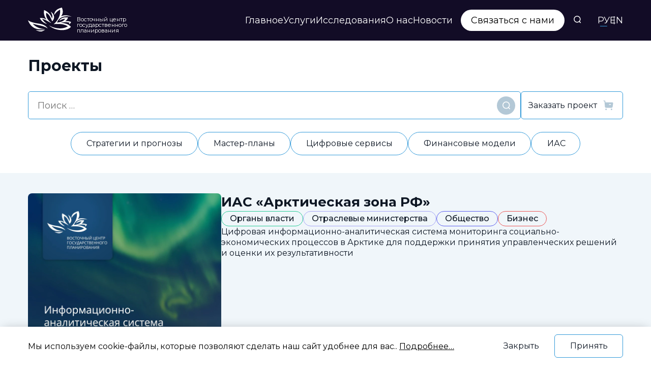

--- FILE ---
content_type: text/html; charset=UTF-8
request_url: https://vostokgosplan.ru/projects/?sf_paged=2
body_size: 25324
content:
<!DOCTYPE html><html dir="ltr" lang="ru-RU" prefix="og: https://ogp.me/ns#" class="dev"><head><meta charset="UTF-8"><meta name='viewport' content='width=device-width,initial-scale=1' /><meta content='yes' name='apple-mobile-web-app-capable' /><meta content='width' name='MobileOptimized' /><link rel="profile" href="https://gmpg.org/xfn/11"><title>Проекты - Восточный центр государственного планирования - 2</title><meta name="robots" content="noindex, nofollow, max-image-preview:large" /><link rel="canonical" href="https://vostokgosplan.ru/projects/" /><link rel="prev" href="https://vostokgosplan.ru/projects/" /><link rel="next" href="https://vostokgosplan.ru/projects/" /><meta name="generator" content="All in One SEO (AIOSEO) 4.5.6" /><meta property="og:locale" content="ru_RU" /><meta property="og:site_name" content="Восточный центр государственного планирования" /><meta property="og:type" content="website" /><meta property="og:title" content="Проекты - Восточный центр государственного планирования - 2" /><meta property="og:url" content="https://vostokgosplan.ru/projects/" /><meta property="og:image" content="https://vostokgosplan.ru/wp-content/uploads/lp-logo-1.svg" /><meta property="og:image:secure_url" content="https://vostokgosplan.ru/wp-content/uploads/lp-logo-1.svg" /><meta property="og:image:width" content="86" /><meta property="og:image:height" content="48" /><meta name="twitter:card" content="summary" /><meta name="twitter:title" content="Проекты - Восточный центр государственного планирования - 2" /><meta name="twitter:image" content="https://vostokgosplan.ru/wp-content/uploads/lp-logo-1.svg" /> <script type="application/ld+json" class="aioseo-schema">{"@context":"https:\/\/schema.org","@graph":[{"@type":"BreadcrumbList","@id":"https:\/\/vostokgosplan.ru\/projects\/#breadcrumblist","itemListElement":[{"@type":"ListItem","@id":"https:\/\/vostokgosplan.ru\/#listItem","position":1,"name":"\u0413\u043b\u0430\u0432\u043d\u0430\u044f \u0441\u0442\u0440\u0430\u043d\u0438\u0446\u0430","item":"https:\/\/vostokgosplan.ru\/","nextItem":"https:\/\/vostokgosplan.ru\/projects\/#listItem"},{"@type":"ListItem","@id":"https:\/\/vostokgosplan.ru\/projects\/#listItem","position":2,"name":"\u041f\u0440\u043e\u0435\u043a\u0442\u044b","previousItem":"https:\/\/vostokgosplan.ru\/#listItem"}]},{"@type":"CollectionPage","@id":"https:\/\/vostokgosplan.ru\/projects\/#collectionpage","url":"https:\/\/vostokgosplan.ru\/projects\/","name":"\u041f\u0440\u043e\u0435\u043a\u0442\u044b - \u0412\u043e\u0441\u0442\u043e\u0447\u043d\u044b\u0439 \u0446\u0435\u043d\u0442\u0440 \u0433\u043e\u0441\u0443\u0434\u0430\u0440\u0441\u0442\u0432\u0435\u043d\u043d\u043e\u0433\u043e \u043f\u043b\u0430\u043d\u0438\u0440\u043e\u0432\u0430\u043d\u0438\u044f - 2","inLanguage":"ru-RU","isPartOf":{"@id":"https:\/\/vostokgosplan.ru\/#website"},"breadcrumb":{"@id":"https:\/\/vostokgosplan.ru\/projects\/#breadcrumblist"}},{"@type":"Organization","@id":"https:\/\/vostokgosplan.ru\/#organization","name":"\u0412\u043e\u0441\u0442\u043e\u0447\u043d\u044b\u0439 \u0446\u0435\u043d\u0442\u0440 \u0433\u043e\u0441\u0443\u0434\u0430\u0440\u0441\u0442\u0432\u0435\u043d\u043d\u043e\u0433\u043e \u043f\u043b\u0430\u043d\u0438\u0440\u043e\u0432\u0430\u043d\u0438\u044f","url":"https:\/\/vostokgosplan.ru\/","logo":{"@type":"ImageObject","url":"https:\/\/vostokgosplan.ru\/wp-content\/uploads\/lp-logo-1.svg","@id":"https:\/\/vostokgosplan.ru\/projects\/#organizationLogo","width":86,"height":48},"image":{"@id":"https:\/\/vostokgosplan.ru\/#organizationLogo"},"contactPoint":{"@type":"ContactPoint","telephone":"+74951200520","contactType":"Customer Support"}},{"@type":"WebSite","@id":"https:\/\/vostokgosplan.ru\/#website","url":"https:\/\/vostokgosplan.ru\/","name":"\u0412\u043e\u0441\u0442\u043e\u0447\u043d\u044b\u0439 \u0446\u0435\u043d\u0442\u0440 \u0433\u043e\u0441\u0443\u0434\u0430\u0440\u0441\u0442\u0432\u0435\u043d\u043d\u043e\u0433\u043e \u043f\u043b\u0430\u043d\u0438\u0440\u043e\u0432\u0430\u043d\u0438\u044f","description":"\u0412\u043e\u0441\u0442\u043e\u043a\u0433\u043e\u0441\u043f\u043b\u0430\u043d \u0437\u0430\u043d\u0438\u043c\u0430\u0435\u0442\u0441\u044f \u0432\u044b\u043f\u043e\u043b\u043d\u0435\u043d\u0438\u0435\u043c \u043d\u0430\u0443\u0447\u043d\u043e-\u0438\u0441\u0441\u043b\u0435\u0434\u043e\u0432\u0430\u0442\u0435\u043b\u044c\u0441\u043a\u0438\u0445 \u0438 \u044d\u043a\u0441\u043f\u0435\u0440\u0442\u043d\u043e-\u0430\u043d\u0430\u043b\u0438\u0442\u0438\u0447\u0435\u0441\u043a\u0438\u0445 \u0440\u0430\u0431\u043e\u0442 \u0432 \u043e\u0431\u043b\u0430\u0441\u0442\u0438 \u0441\u043e\u0446\u0438\u0430\u043b\u044c\u043d\u043e-\u044d\u043a\u043e\u043d\u043e\u043c\u0438\u0447\u0435\u0441\u043a\u043e\u0433\u043e \u0440\u0430\u0437\u0432\u0438\u0442\u0438\u044f \u0414\u0430\u043b\u044c\u043d\u0435\u0433\u043e \u0412\u043e\u0441\u0442\u043e\u043a\u0430 \u0438 \u0410\u0440\u043a\u0442\u0438\u043a\u0438","inLanguage":"ru-RU","publisher":{"@id":"https:\/\/vostokgosplan.ru\/#organization"}}]}</script> <link rel="alternate" type="application/rss+xml" title="Восточный центр государственного планирования &raquo; Лента записей типа &laquo;Проекты&raquo;" href="https://vostokgosplan.ru/projects/feed/" /><link rel='stylesheet' id='wp-block-library-css'  href='https://vostokgosplan.ru/wp-includes/css/dist/block-library/style.min.css?ver=6.0.1' media='all' /><link rel='stylesheet' id='awsm-ead-public-css'  href='https://vostokgosplan.ru/wp-content/plugins/embed-any-document/css/embed-public.min.css?ver=2.7.4' media='all' /><style id='global-styles-inline-css'>body{--wp--preset--color--black: #000000;--wp--preset--color--cyan-bluish-gray: #abb8c3;--wp--preset--color--white: #ffffff;--wp--preset--color--pale-pink: #f78da7;--wp--preset--color--vivid-red: #cf2e2e;--wp--preset--color--luminous-vivid-orange: #ff6900;--wp--preset--color--luminous-vivid-amber: #fcb900;--wp--preset--color--light-green-cyan: #7bdcb5;--wp--preset--color--vivid-green-cyan: #00d084;--wp--preset--color--pale-cyan-blue: #8ed1fc;--wp--preset--color--vivid-cyan-blue: #0693e3;--wp--preset--color--vivid-purple: #9b51e0;--wp--preset--gradient--vivid-cyan-blue-to-vivid-purple: linear-gradient(135deg,rgba(6,147,227,1) 0%,rgb(155,81,224) 100%);--wp--preset--gradient--light-green-cyan-to-vivid-green-cyan: linear-gradient(135deg,rgb(122,220,180) 0%,rgb(0,208,130) 100%);--wp--preset--gradient--luminous-vivid-amber-to-luminous-vivid-orange: linear-gradient(135deg,rgba(252,185,0,1) 0%,rgba(255,105,0,1) 100%);--wp--preset--gradient--luminous-vivid-orange-to-vivid-red: linear-gradient(135deg,rgba(255,105,0,1) 0%,rgb(207,46,46) 100%);--wp--preset--gradient--very-light-gray-to-cyan-bluish-gray: linear-gradient(135deg,rgb(238,238,238) 0%,rgb(169,184,195) 100%);--wp--preset--gradient--cool-to-warm-spectrum: linear-gradient(135deg,rgb(74,234,220) 0%,rgb(151,120,209) 20%,rgb(207,42,186) 40%,rgb(238,44,130) 60%,rgb(251,105,98) 80%,rgb(254,248,76) 100%);--wp--preset--gradient--blush-light-purple: linear-gradient(135deg,rgb(255,206,236) 0%,rgb(152,150,240) 100%);--wp--preset--gradient--blush-bordeaux: linear-gradient(135deg,rgb(254,205,165) 0%,rgb(254,45,45) 50%,rgb(107,0,62) 100%);--wp--preset--gradient--luminous-dusk: linear-gradient(135deg,rgb(255,203,112) 0%,rgb(199,81,192) 50%,rgb(65,88,208) 100%);--wp--preset--gradient--pale-ocean: linear-gradient(135deg,rgb(255,245,203) 0%,rgb(182,227,212) 50%,rgb(51,167,181) 100%);--wp--preset--gradient--electric-grass: linear-gradient(135deg,rgb(202,248,128) 0%,rgb(113,206,126) 100%);--wp--preset--gradient--midnight: linear-gradient(135deg,rgb(2,3,129) 0%,rgb(40,116,252) 100%);--wp--preset--duotone--dark-grayscale: url('#wp-duotone-dark-grayscale');--wp--preset--duotone--grayscale: url('#wp-duotone-grayscale');--wp--preset--duotone--purple-yellow: url('#wp-duotone-purple-yellow');--wp--preset--duotone--blue-red: url('#wp-duotone-blue-red');--wp--preset--duotone--midnight: url('#wp-duotone-midnight');--wp--preset--duotone--magenta-yellow: url('#wp-duotone-magenta-yellow');--wp--preset--duotone--purple-green: url('#wp-duotone-purple-green');--wp--preset--duotone--blue-orange: url('#wp-duotone-blue-orange');--wp--preset--font-size--small: 13px;--wp--preset--font-size--medium: 20px;--wp--preset--font-size--large: 36px;--wp--preset--font-size--x-large: 42px;}.has-black-color{color: var(--wp--preset--color--black) !important;}.has-cyan-bluish-gray-color{color: var(--wp--preset--color--cyan-bluish-gray) !important;}.has-white-color{color: var(--wp--preset--color--white) !important;}.has-pale-pink-color{color: var(--wp--preset--color--pale-pink) !important;}.has-vivid-red-color{color: var(--wp--preset--color--vivid-red) !important;}.has-luminous-vivid-orange-color{color: var(--wp--preset--color--luminous-vivid-orange) !important;}.has-luminous-vivid-amber-color{color: var(--wp--preset--color--luminous-vivid-amber) !important;}.has-light-green-cyan-color{color: var(--wp--preset--color--light-green-cyan) !important;}.has-vivid-green-cyan-color{color: var(--wp--preset--color--vivid-green-cyan) !important;}.has-pale-cyan-blue-color{color: var(--wp--preset--color--pale-cyan-blue) !important;}.has-vivid-cyan-blue-color{color: var(--wp--preset--color--vivid-cyan-blue) !important;}.has-vivid-purple-color{color: var(--wp--preset--color--vivid-purple) !important;}.has-black-background-color{background-color: var(--wp--preset--color--black) !important;}.has-cyan-bluish-gray-background-color{background-color: var(--wp--preset--color--cyan-bluish-gray) !important;}.has-white-background-color{background-color: var(--wp--preset--color--white) !important;}.has-pale-pink-background-color{background-color: var(--wp--preset--color--pale-pink) !important;}.has-vivid-red-background-color{background-color: var(--wp--preset--color--vivid-red) !important;}.has-luminous-vivid-orange-background-color{background-color: var(--wp--preset--color--luminous-vivid-orange) !important;}.has-luminous-vivid-amber-background-color{background-color: var(--wp--preset--color--luminous-vivid-amber) !important;}.has-light-green-cyan-background-color{background-color: var(--wp--preset--color--light-green-cyan) !important;}.has-vivid-green-cyan-background-color{background-color: var(--wp--preset--color--vivid-green-cyan) !important;}.has-pale-cyan-blue-background-color{background-color: var(--wp--preset--color--pale-cyan-blue) !important;}.has-vivid-cyan-blue-background-color{background-color: var(--wp--preset--color--vivid-cyan-blue) !important;}.has-vivid-purple-background-color{background-color: var(--wp--preset--color--vivid-purple) !important;}.has-black-border-color{border-color: var(--wp--preset--color--black) !important;}.has-cyan-bluish-gray-border-color{border-color: var(--wp--preset--color--cyan-bluish-gray) !important;}.has-white-border-color{border-color: var(--wp--preset--color--white) !important;}.has-pale-pink-border-color{border-color: var(--wp--preset--color--pale-pink) !important;}.has-vivid-red-border-color{border-color: var(--wp--preset--color--vivid-red) !important;}.has-luminous-vivid-orange-border-color{border-color: var(--wp--preset--color--luminous-vivid-orange) !important;}.has-luminous-vivid-amber-border-color{border-color: var(--wp--preset--color--luminous-vivid-amber) !important;}.has-light-green-cyan-border-color{border-color: var(--wp--preset--color--light-green-cyan) !important;}.has-vivid-green-cyan-border-color{border-color: var(--wp--preset--color--vivid-green-cyan) !important;}.has-pale-cyan-blue-border-color{border-color: var(--wp--preset--color--pale-cyan-blue) !important;}.has-vivid-cyan-blue-border-color{border-color: var(--wp--preset--color--vivid-cyan-blue) !important;}.has-vivid-purple-border-color{border-color: var(--wp--preset--color--vivid-purple) !important;}.has-vivid-cyan-blue-to-vivid-purple-gradient-background{background: var(--wp--preset--gradient--vivid-cyan-blue-to-vivid-purple) !important;}.has-light-green-cyan-to-vivid-green-cyan-gradient-background{background: var(--wp--preset--gradient--light-green-cyan-to-vivid-green-cyan) !important;}.has-luminous-vivid-amber-to-luminous-vivid-orange-gradient-background{background: var(--wp--preset--gradient--luminous-vivid-amber-to-luminous-vivid-orange) !important;}.has-luminous-vivid-orange-to-vivid-red-gradient-background{background: var(--wp--preset--gradient--luminous-vivid-orange-to-vivid-red) !important;}.has-very-light-gray-to-cyan-bluish-gray-gradient-background{background: var(--wp--preset--gradient--very-light-gray-to-cyan-bluish-gray) !important;}.has-cool-to-warm-spectrum-gradient-background{background: var(--wp--preset--gradient--cool-to-warm-spectrum) !important;}.has-blush-light-purple-gradient-background{background: var(--wp--preset--gradient--blush-light-purple) !important;}.has-blush-bordeaux-gradient-background{background: var(--wp--preset--gradient--blush-bordeaux) !important;}.has-luminous-dusk-gradient-background{background: var(--wp--preset--gradient--luminous-dusk) !important;}.has-pale-ocean-gradient-background{background: var(--wp--preset--gradient--pale-ocean) !important;}.has-electric-grass-gradient-background{background: var(--wp--preset--gradient--electric-grass) !important;}.has-midnight-gradient-background{background: var(--wp--preset--gradient--midnight) !important;}.has-small-font-size{font-size: var(--wp--preset--font-size--small) !important;}.has-medium-font-size{font-size: var(--wp--preset--font-size--medium) !important;}.has-large-font-size{font-size: var(--wp--preset--font-size--large) !important;}.has-x-large-font-size{font-size: var(--wp--preset--font-size--x-large) !important;}</style><link rel='stylesheet' id='main--css'  href='https://vostokgosplan.ru/wp-content/themes/vcgp/dist/css/main.css?ver=1.009' media='all' /><link rel='stylesheet' id='newsletter-css'  href='https://vostokgosplan.ru/wp-content/plugins/newsletter/style.css?ver=8.7.5' media='all' /><link rel='stylesheet' id='tablepress-default-css'  href='https://vostokgosplan.ru/wp-content/plugins/tablepress/css/build/default.css?ver=2.1.7' media='all' /> <script src='https://vostokgosplan.ru/wp-content/plugins/wp-yandex-metrika/assets/YmEc.min.js?ver=1.2.0' id='wp-yandex-metrika_YmEc-js'></script> <script id='wp-yandex-metrika_YmEc-js-after'>window.tmpwpym={datalayername:'DataLayer',counters:JSON.parse('[{"number":"95163057","webvisor":"1"}]'),targets:JSON.parse('[]')};</script> <script src='https://vostokgosplan.ru/wp-includes/js/jquery/jquery.min.js?ver=3.6.0' id='jquery-core-js'></script> <script src='https://vostokgosplan.ru/wp-content/plugins/wp-yandex-metrika/assets/frontend.min.js?ver=1.2.0' id='wp-yandex-metrika_frontend-js'></script> <script id='search-filter-plugin-build-js-extra'>var SF_LDATA = {"ajax_url":"https:\/\/vostokgosplan.ru\/wp-admin\/admin-ajax.php","home_url":"https:\/\/vostokgosplan.ru\/","extensions":[]};</script> <script src='https://vostokgosplan.ru/wp-content/plugins/search-filter-pro/public/assets/js/search-filter-build.min.js?ver=2.5.12' id='search-filter-plugin-build-js'></script> <link rel="https://api.w.org/" href="https://vostokgosplan.ru/wp-json/" /><link rel="EditURI" type="application/rsd+xml" title="RSD" href="https://vostokgosplan.ru/xmlrpc.php?rsd" /><link rel="wlwmanifest" type="application/wlwmanifest+xml" href="https://vostokgosplan.ru/wp-includes/wlwmanifest.xml" />  <script src="https://vostokgosplan.ru/wp-content/plugins/teachpress/js/frontend.js?ver=8.1.11"></script> <link type="text/css" href="https://vostokgosplan.ru/wp-content/plugins/teachpress/styles/teachpress_front.css?ver=8.1.11" rel="stylesheet" /><meta name="generator" content="На основе конструктора веб-сайтов Visual Composer - быстрого и простого в использовании визуального редактора перетаскивания для WordPress."/><noscript><style>.vce-row-container .vcv-lozad {display: none}</style></noscript><meta name="verification" content="f612c7d25f5690ad41496fcfdbf8d1" /><link rel="alternate" hreflang="ru-RU" href="https://vostokgosplan.ru/projects/?sf_paged=2"/><link rel="alternate" hreflang="en-GB" href="https://vostokgosplan.ru/en/projects/?sf_paged=2"/><link rel="alternate" hreflang="ru" href="https://vostokgosplan.ru/projects/?sf_paged=2"/><link rel="alternate" hreflang="en" href="https://vostokgosplan.ru/en/projects/?sf_paged=2"/> <noscript><style>.lazyload[data-src]{display:none !important;}</style></noscript><style>.lazyload{background-image:none !important;}.lazyload:before{background-image:none !important;}</style><style>.wp-block-gallery.is-cropped .blocks-gallery-item picture{height:100%;width:100%;}</style> <script type="text/javascript">(function (m, e, t, r, i, k, a) {
                m[i] = m[i] || function () {
                    (m[i].a = m[i].a || []).push(arguments)
                };
                m[i].l = 1 * new Date();
                k = e.createElement(t), a = e.getElementsByTagName(t)[0], k.async = 1, k.src = r, a.parentNode.insertBefore(k, a)
            })

            (window, document, "script", "https://mc.yandex.ru/metrika/tag.js", "ym");

            ym("95163057", "init", {
                clickmap: true,
                trackLinks: true,
                accurateTrackBounce: true,
                webvisor: true,
                ecommerce: "DataLayer",
                params: {
                    __ym: {
                        "ymCmsPlugin": {
                            "cms": "wordpress",
                            "cmsVersion":"6.0",
                            "pluginVersion": "1.2.0",
                            "ymCmsRip": "1296219229"
                        }
                    }
                }
            });</script> <link rel="icon" href="https://vostokgosplan.ru/wp-content/uploads/cropped-android-chrome-512x512-1-32x32.png" sizes="32x32" /><link rel="icon" href="https://vostokgosplan.ru/wp-content/uploads/cropped-android-chrome-512x512-1-192x192.png" sizes="192x192" /><link rel="apple-touch-icon" href="https://vostokgosplan.ru/wp-content/uploads/cropped-android-chrome-512x512-1-180x180.png" /><meta name="msapplication-TileImage" content="https://vostokgosplan.ru/wp-content/uploads/cropped-android-chrome-512x512-1-270x270.png" /></head><body data-rsssl=1 class="archive post-type-archive post-type-archive-projects wp-custom-logo wp-embed-responsive paged-2 post-type-paged-2 vcwb translatepress-ru_RU"><div class="i-body"><header class="site-header"><div class="site-header-box"><div class="logo-box"> <a class="logo" rel="home" href="https://vostokgosplan.ru"><img width="86" height="48" src="https://vostokgosplan.ru/wp-content/uploads/logo-w.svg" class="attachment-full size-full" alt="" data-skip-lazy="1" /> <span class="name">Восточный центр государственного планирования</span></a></div><div class="menu-box"><nav role="navigation"><ul id="menu-menu" class="menu"><li id="menu-item-16" class="menu-item menu-item-type-post_type menu-item-object-page menu-item-home menu-item-16"><a href="https://vostokgosplan.ru/">Главное</a></li><li id="menu-item-6992" class="menu-item menu-item-type-custom menu-item-object-custom menu-item-has-children menu-item-6992"><a href="/projects/?_sft_projects_cat=strategii-i-prognozi">Услуги</a><ul class="sub-menu"><li id="menu-item-7043" class="menu-item menu-item-type-taxonomy menu-item-object-projects_cat menu-item-7043"><a href="https://vostokgosplan.ru/projects/?_sft_projects_cat=strategii-i-prognozi">Стратегии и прогнозы</a></li><li id="menu-item-2092" class="menu-item menu-item-type-taxonomy menu-item-object-projects_cat menu-item-2092"><a href="https://vostokgosplan.ru/projects/?_sft_projects_cat=master-palns">Мастер-планы</a></li><li id="menu-item-440" class="menu-item menu-item-type-taxonomy menu-item-object-projects_cat menu-item-440"><a href="https://vostokgosplan.ru/projects/?_sft_projects_cat=cifrovye-dvojniki">Цифровые сервисы</a></li><li id="menu-item-439" class="menu-item menu-item-type-taxonomy menu-item-object-projects_cat menu-item-439"><a href="https://vostokgosplan.ru/projects/?_sft_projects_cat=finansovye-modeli">Финансовые модели</a></li><li id="menu-item-2091" class="menu-item menu-item-type-taxonomy menu-item-object-projects_cat menu-item-2091"><a href="https://vostokgosplan.ru/projects/?_sft_projects_cat=ias">ИАС</a></li></ul></li><li id="menu-item-196" class="menu-item menu-item-type-custom menu-item-object-custom menu-item-has-children menu-item-196"><a href="/research/">Исследования</a><ul class="sub-menu"><li id="menu-item-3350" class="menu-item menu-item-type-taxonomy menu-item-object-research_cat menu-item-3350"><a href="https://vostokgosplan.ru/research/?_sft_research_cat=publikacii">Публикации</a></li><li id="menu-item-3298" class="menu-item menu-item-type-taxonomy menu-item-object-research_cat menu-item-3298"><a href="https://vostokgosplan.ru/research/?_sft_research_cat=nir">НИР</a></li><li id="menu-item-836" class="menu-item menu-item-type-taxonomy menu-item-object-research_cat menu-item-836"><a href="https://vostokgosplan.ru/research/?_sft_research_cat=dajdzhesty">Дайджесты</a></li><li id="menu-item-837" class="menu-item menu-item-type-taxonomy menu-item-object-research_cat menu-item-837"><a href="https://vostokgosplan.ru/research/?_sft_research_cat=profil-regionov">Профили регионов</a></li><li id="menu-item-2546" class="menu-item menu-item-type-taxonomy menu-item-object-research_cat menu-item-2546"><a href="https://vostokgosplan.ru/research/?_sft_research_cat=prochie">Прочие</a></li></ul></li><li id="menu-item-385" class="menu-item menu-item-type-post_type menu-item-object-page menu-item-has-children menu-item-385"><a href="https://vostokgosplan.ru/about/">О нас</a><ul class="sub-menu"><li id="menu-item-438" class="menu-item menu-item-type-custom menu-item-object-custom menu-item-438"><a href="/about/?b=4">Наши партнеры</a></li><li id="menu-item-437" class="menu-item menu-item-type-custom menu-item-object-custom menu-item-437"><a href="/about/?b=5">История</a></li><li id="menu-item-436" class="menu-item menu-item-type-custom menu-item-object-custom menu-item-436"><a href="/about/?b=6">Годовые отчеты</a></li><li id="menu-item-435" class="menu-item menu-item-type-custom menu-item-object-custom menu-item-435"><a href="/about/?b=7">Документы</a></li><li id="menu-item-434" class="menu-item menu-item-type-custom menu-item-object-custom menu-item-434"><a href="/about/?b=8|9">Контакты</a></li><li id="menu-item-581" class="menu-item menu-item-type-post_type menu-item-object-page menu-item-privacy-policy menu-item-581"><a href="https://vostokgosplan.ru/privacy/">Обработка данных</a></li><li id="menu-item-9223" class="menu-item menu-item-type-post_type menu-item-object-page menu-item-9223"><a href="https://vostokgosplan.ru/reviews/">Отзывы</a></li></ul></li><li id="menu-item-124" class="menu-item menu-item-type-custom menu-item-object-custom menu-item-124"><a href="/news/">Новости</a></li></ul></nav> <a  href="#consult-form-modal" data-src="#consult-form-modal" data-pid="2083" class="header-btn"> Связаться с нами </a><div class="search-header"><div class="search-btn"> <svg width="19" height="19" viewBox="0 0 19 19" fill="none" xmlns="http://www.w3.org/2000/svg"> <circle cx="8.81623" cy="9.81632" r="5.99237" stroke="white" stroke-width="1.5" stroke-linecap="round" stroke-linejoin="round"/> <path d="M12.984 14.2953L15.3334 16.6386" stroke="white" stroke-width="1.5" stroke-linecap="round" stroke-linejoin="round"/> </svg></div></div></div><div class="lang-box"><div class="search-btn"> <svg width="19" height="19" viewBox="0 0 19 19" fill="none" xmlns="http://www.w3.org/2000/svg"> <circle cx="8.81623" cy="9.81632" r="5.99237" stroke="white" stroke-width="1.5" stroke-linecap="round" stroke-linejoin="round"/> <path d="M12.984 14.2953L15.3334 16.6386" stroke="white" stroke-width="1.5" stroke-linecap="round" stroke-linejoin="round"/> </svg></div><div class="menu-lang-container"><ul id="menu-lang" class="menu"><li id="menu-item-78" class="trp-language-switcher-container menu-item menu-item-type-post_type menu-item-object-language_switcher current-language-menu-item menu-item-78"><a href="https://vostokgosplan.ru/projects/?sf_paged=2"><span data-no-translation><span class="trp-ls-language-name">РУ</span></span></a></li><li id="menu-item-77" class="trp-language-switcher-container menu-item menu-item-type-post_type menu-item-object-language_switcher menu-item-77"><a href="https://vostokgosplan.ru/en/projects/?sf_paged=2"><span data-no-translation><span class="trp-ls-language-name">EN</span></span></a></li></ul></div></div><div class="burger-box"> <button class="menu-burger"> <i></i><span data-v-hide>Меню</span> </button></div></div><div class="site-mobile-menu" data-nosnippet><div class="smm-w"><div class="top"><nav role="navigation"><ul id="menu-menu-1" class="menu"><li class="menu-item menu-item-type-post_type menu-item-object-page menu-item-home menu-item-16"><a href="https://vostokgosplan.ru/">Главное</a></li><li class="menu-item menu-item-type-custom menu-item-object-custom menu-item-has-children menu-item-6992"><a href="/projects/?_sft_projects_cat=strategii-i-prognozi">Услуги</a><ul class="sub-menu"><li class="menu-item menu-item-type-taxonomy menu-item-object-projects_cat menu-item-7043"><a href="https://vostokgosplan.ru/projects/?_sft_projects_cat=strategii-i-prognozi">Стратегии и прогнозы</a></li><li class="menu-item menu-item-type-taxonomy menu-item-object-projects_cat menu-item-2092"><a href="https://vostokgosplan.ru/projects/?_sft_projects_cat=master-palns">Мастер-планы</a></li><li class="menu-item menu-item-type-taxonomy menu-item-object-projects_cat menu-item-440"><a href="https://vostokgosplan.ru/projects/?_sft_projects_cat=cifrovye-dvojniki">Цифровые сервисы</a></li><li class="menu-item menu-item-type-taxonomy menu-item-object-projects_cat menu-item-439"><a href="https://vostokgosplan.ru/projects/?_sft_projects_cat=finansovye-modeli">Финансовые модели</a></li><li class="menu-item menu-item-type-taxonomy menu-item-object-projects_cat menu-item-2091"><a href="https://vostokgosplan.ru/projects/?_sft_projects_cat=ias">ИАС</a></li></ul></li><li class="menu-item menu-item-type-custom menu-item-object-custom menu-item-has-children menu-item-196"><a href="/research/">Исследования</a><ul class="sub-menu"><li class="menu-item menu-item-type-taxonomy menu-item-object-research_cat menu-item-3350"><a href="https://vostokgosplan.ru/research/?_sft_research_cat=publikacii">Публикации</a></li><li class="menu-item menu-item-type-taxonomy menu-item-object-research_cat menu-item-3298"><a href="https://vostokgosplan.ru/research/?_sft_research_cat=nir">НИР</a></li><li class="menu-item menu-item-type-taxonomy menu-item-object-research_cat menu-item-836"><a href="https://vostokgosplan.ru/research/?_sft_research_cat=dajdzhesty">Дайджесты</a></li><li class="menu-item menu-item-type-taxonomy menu-item-object-research_cat menu-item-837"><a href="https://vostokgosplan.ru/research/?_sft_research_cat=profil-regionov">Профили регионов</a></li><li class="menu-item menu-item-type-taxonomy menu-item-object-research_cat menu-item-2546"><a href="https://vostokgosplan.ru/research/?_sft_research_cat=prochie">Прочие</a></li></ul></li><li class="menu-item menu-item-type-post_type menu-item-object-page menu-item-has-children menu-item-385"><a href="https://vostokgosplan.ru/about/">О нас</a><ul class="sub-menu"><li class="menu-item menu-item-type-custom menu-item-object-custom menu-item-438"><a href="/about/?b=4">Наши партнеры</a></li><li class="menu-item menu-item-type-custom menu-item-object-custom menu-item-437"><a href="/about/?b=5">История</a></li><li class="menu-item menu-item-type-custom menu-item-object-custom menu-item-436"><a href="/about/?b=6">Годовые отчеты</a></li><li class="menu-item menu-item-type-custom menu-item-object-custom menu-item-435"><a href="/about/?b=7">Документы</a></li><li class="menu-item menu-item-type-custom menu-item-object-custom menu-item-434"><a href="/about/?b=8|9">Контакты</a></li><li class="menu-item menu-item-type-post_type menu-item-object-page menu-item-privacy-policy menu-item-581"><a href="https://vostokgosplan.ru/privacy/">Обработка данных</a></li><li class="menu-item menu-item-type-post_type menu-item-object-page menu-item-9223"><a href="https://vostokgosplan.ru/reviews/">Отзывы</a></li></ul></li><li class="menu-item menu-item-type-custom menu-item-object-custom menu-item-124"><a href="/news/">Новости</a></li></ul></nav> <a  href="#consult-form-modal" data-src="#consult-form-modal" data-pid="2083" class="header-btn"> Связаться с нами </a></div><div class="bot"><div class="info"><p style="text-align: center;"><a href="tel:+74951202005">+7 (495) 120-20-05</a></p></div><div class="link-box"><div class="menu-soc-links-container"><ul id="menu-soc-links" class="menu"><li id="menu-item-107" class="menu-item menu-item-type-custom menu-item-object-custom menu-item-107"><a target="_blank" rel="noopener" href="https://t.me/ArcticVostok"><i><img width="18" height="13" src="https://vostokgosplan.ru/wp-content/uploads/telegram.svg" class="style-svg" alt="" data-skip-lazy="1" /></i><span data-v-hide>Telegram</span></a></li><li id="menu-item-85" class="menu-item menu-item-type-custom menu-item-object-custom menu-item-85"><a target="_blank" rel="noopener" href="https://vk.com/public217652385"><i><img width="22" height="13" src="https://vostokgosplan.ru/wp-content/uploads/vk.svg" class="style-svg" alt="" data-skip-lazy="1" /></i><span data-v-hide>ВКонтакте</span></a></li></ul></div></div></div></div></div><div class="search-form-wrapper"><div class="ct"><div class="close-search-from-wrapper"> <svg width="50" height="50" viewBox="0 0 50 50" fill="none" xmlns="http://www.w3.org/2000/svg"> <g clip-path="url(#clip0_131_5)"> <path d="M8.105 1.36643C8.34355 1.58293 8.56953 1.81019 8.7947 2.04049C8.8878 2.13436 8.8878 2.13436 8.98279 2.23012C9.17895 2.428 9.37444 2.62654 9.56984 2.82517C9.76533 3.02338 9.96096 3.22143 10.1569 3.41918C10.2781 3.54152 10.399 3.66411 10.5195 3.78703C10.7928 4.06338 11.0692 4.32837 11.3663 4.57907C11.9745 5.10912 12.5366 5.68755 13.1059 6.25857C13.2349 6.38761 13.3639 6.51664 13.493 6.64564C13.8414 6.99403 14.1895 7.34272 14.5376 7.69146C14.9021 8.05657 15.2669 8.4214 15.6316 8.78626C16.3214 9.47638 17.011 10.1667 17.7005 10.8572C18.4858 11.6436 19.2714 12.4297 20.057 13.2158C21.6722 14.8321 23.2872 16.4488 24.9019 18.0657C25.3795 17.668 25.8279 17.2507 26.2654 16.8095C26.3303 16.7445 26.3952 16.6795 26.4621 16.6125C26.6779 16.3962 26.8933 16.1795 27.1088 15.9628C27.2641 15.807 27.4195 15.6512 27.5748 15.4954C27.9086 15.1606 28.2423 14.8257 28.5758 14.4907C29.1038 13.9605 29.6322 13.4308 30.1607 12.9012C30.902 12.1583 31.6432 11.4153 32.3843 10.6722C32.4547 10.6015 32.4547 10.6015 32.5266 10.5295C33.2874 9.76645 34.0479 9.00306 34.8083 8.23958C35.5906 7.45408 36.3735 6.66916 37.1569 5.88469C37.6819 5.35886 38.2063 4.8324 38.7303 4.30546C39.057 3.97718 39.3843 3.64953 39.7118 3.32204C39.863 3.17062 40.0139 3.01895 40.1646 2.86701C41.524 1.49648 42.7576 0.374619 44.7749 0.359355C45.9878 0.357394 46.8779 0.632987 47.8511 1.36643C47.9357 1.42283 48.0203 1.47923 48.1074 1.53733C48.9989 2.3819 49.5464 3.56526 49.6287 4.78517C49.6512 6.28006 49.2515 7.48294 48.2219 8.56886C47.8593 8.9405 47.4908 9.30594 47.1216 9.67091C46.9559 9.83645 46.7903 10.0021 46.6249 10.1678C46.2236 10.5692 45.8213 10.9695 45.4184 11.3692C44.9493 11.8348 44.4815 12.3018 44.0139 12.7689C43.18 13.6018 42.3451 14.4335 41.5094 15.2645C40.6981 16.0713 39.8874 16.8786 39.0773 17.6865C39.0273 17.7364 38.9773 17.7863 38.9258 17.8377C38.6748 18.088 38.4239 18.3384 38.1729 18.5887C36.0946 20.662 34.0144 22.7335 31.9331 24.8039C32.1066 25.1754 32.3224 25.4129 32.6138 25.7041C32.6637 25.7542 32.7135 25.8043 32.7649 25.8559C32.9321 26.0236 33.0999 26.1906 33.2677 26.3576C33.3878 26.4777 33.5078 26.5979 33.6277 26.7181C33.9538 27.0446 34.2804 27.3705 34.6072 27.6963C34.9494 28.0377 35.2911 28.3796 35.6329 28.7214C36.2074 29.2958 36.7823 29.8698 37.3574 30.4436C38.0212 31.1058 38.6844 31.7686 39.3474 32.4316C40.0541 33.1384 40.7612 33.8448 41.4684 34.5511C41.6715 34.7541 41.8746 34.9571 42.0777 35.1601C42.3979 35.4803 42.7184 35.8001 43.0391 36.1198C43.1563 36.2368 43.2735 36.3538 43.3905 36.4709C43.9324 37.0129 44.4741 37.5496 45.0571 38.0479C45.2567 38.2191 45.4455 38.3996 45.6329 38.5841C45.7049 38.6548 45.7769 38.7256 45.8511 38.7985C45.9261 38.8728 46.0011 38.9471 46.0784 39.0236C46.158 39.1025 46.2377 39.1813 46.3197 39.2626C46.4871 39.4285 46.6542 39.5946 46.8212 39.7609C46.9908 39.9293 47.1608 40.0973 47.3312 40.2648C47.5798 40.5093 47.8272 40.7551 48.0743 41.0011C48.1494 41.0746 48.2246 41.1481 48.3021 41.2238C49.4115 42.3376 50.0308 43.5381 50.0484 45.1164C50.0334 46.4567 49.6484 47.4767 48.7201 48.4585C47.6681 49.4529 46.4283 49.8122 45.0019 49.8016C43.4534 49.7238 42.2139 49.116 41.1352 48.0179C41.0654 47.9484 40.9956 47.8789 40.9237 47.8073C40.6923 47.5766 40.4623 47.3445 40.2323 47.1123C40.0658 46.9457 39.8992 46.7792 39.7326 46.6127C39.3287 46.209 38.9257 45.8043 38.5231 45.3992C38.0543 44.9276 37.5843 44.457 37.1142 43.9865C36.2761 43.1476 35.4389 42.3078 34.6023 41.4674C33.79 40.6515 32.9773 39.836 32.164 39.0211C32.1138 38.9708 32.0636 38.9205 32.0119 38.8687C31.76 38.6163 31.5081 38.3639 31.2561 38.1115C29.1693 36.0206 27.084 33.9284 24.9995 31.8352C24.5162 32.2402 24.0627 32.6616 23.6194 33.1098C23.5527 33.1768 23.4861 33.2439 23.4174 33.3129C23.1955 33.536 22.974 33.7594 22.7524 33.9828C22.5928 34.1435 22.4331 34.3041 22.2734 34.4647C21.9302 34.8099 21.5871 35.1552 21.2441 35.5005C20.701 36.0473 20.1574 36.5933 19.6135 37.1392C19.5207 37.2325 19.4278 37.3257 19.335 37.4189C19.1943 37.5601 19.0536 37.7013 18.9129 37.8426C18.3834 38.3741 17.854 38.9056 17.3246 39.4373C17.2763 39.4858 17.2279 39.5344 17.1781 39.5844C16.3952 40.3707 15.6133 41.1579 14.8316 41.9453C14.0272 42.7557 13.2217 43.5649 12.4152 44.3731C11.9631 44.8261 11.5116 45.2797 11.0614 45.7346C10.6377 46.1627 10.2126 46.5894 9.78643 47.0151C9.63085 47.171 9.47578 47.3274 9.32126 47.4843C8.0599 48.7645 6.93266 49.7143 5.05596 49.7434C3.58035 49.7408 2.37114 49.5871 1.25419 48.531C0.199565 47.4174 -0.0606816 46.2107 -0.0309856 44.7228C0.0711656 42.4652 2.15733 40.8931 3.64245 39.4117C3.80042 39.2537 3.95836 39.0958 4.11629 38.9378C4.54172 38.5123 4.96746 38.0871 5.39325 37.662C5.83943 37.2165 6.28533 36.7706 6.73125 36.3248C7.47867 35.5777 8.22625 34.8307 8.97396 34.0839C9.74354 33.3152 10.513 32.5464 11.2823 31.7775C11.3299 31.73 11.3774 31.6824 11.4264 31.6335C11.6651 31.395 11.9037 31.1565 12.1423 30.918C14.1165 28.9448 16.0911 26.9719 18.0659 24.9992C17.661 24.516 17.2397 24.0627 16.7913 23.6198C16.7243 23.5532 16.6573 23.4866 16.5882 23.4179C16.3651 23.1963 16.1417 22.975 15.9183 22.7537C15.7576 22.5942 15.597 22.4347 15.4364 22.2751C15.0913 21.9323 14.746 21.5895 14.4006 21.2468C13.8538 20.7042 13.3078 20.1609 12.7619 19.6174C12.6687 19.5246 12.5755 19.4318 12.4822 19.339C12.2936 19.1511 12.1049 18.9633 11.9163 18.7755C11.4322 18.2935 10.9481 17.8115 10.4638 17.3297C10.391 17.2572 10.391 17.2572 10.3167 17.1833C9.53056 16.401 8.74334 15.6198 7.95578 14.8389C7.14527 14.0352 6.33609 13.2302 5.52806 12.4241C5.0751 11.9723 4.62155 11.5211 4.16649 11.0714C3.73817 10.6482 3.3115 10.2233 2.886 9.79719C2.7302 9.64173 2.57382 9.48685 2.41679 9.33262C1.14495 8.08238 0.220334 6.90356 0.158223 5.05906C0.179911 3.69544 0.703026 2.4425 1.65969 1.46409C3.59616 -0.112106 6.14456 -0.208621 8.105 1.36643Z" fill="white"/> </g> <defs> <clipPath id="clip0_131_5"> <rect width="50" height="50" fill="white"/> </clipPath> </defs> </svg></div><form class="search" method="get" action="https://vostokgosplan.ru/" role="search"> <input class="search-input" type="search" name="s" placeholder="Поиск по сайту ..." required="" value=""> <button class="search-submit" type="submit" role="button"><svg width="19" height="19" viewBox="0 0 19 19" fill="none" xmlns="http://www.w3.org/2000/svg"> <circle cx="8.81623" cy="9.81632" r="5.99237" stroke="white" stroke-width="1.5" stroke-linecap="round" stroke-linejoin="round"></circle> <path d="M12.984 14.2953L15.3334 16.6386" stroke="white" stroke-width="1.5" stroke-linecap="round" stroke-linejoin="round"></path> </svg></button></form></div></div></header><main class="site-main singular archive type-projects projects_cat-ias projects_tag-organy-vlasti projects_tag-otraslevye-ministerstva projects_tag-obshhestvo projects_tag-biznes"><header class="main-header projects"><div class="ct"><div class="main-header-top mt-3 mb-0"><h1 class="my-0 "> Проекты</h1></div><div class="search-content mt-3"><form id="projects-search-form"><div class="w"><div class="search-field-box"> <input type="search" name="projects-search" id="projects-search" placeholder="Поиск …" autocomplete="none"> <button type="submit"> <span data-v-hide>Найти</span> </button></div><div class="search-order-pj-box"> <button class="btn" data-src="#order-project" data-mob-text="Заказать"><span>Заказать проект</span><i class="ico"><svg height="1.15em" viewBox="0 0 21 20" fill="none" xmlns="http://www.w3.org/2000/svg"> <path fill-rule="evenodd" clip-rule="evenodd" d="M12.621 9.233h2.768c.42 0 .75-.347.75-.765a.75.75 0 00-.75-.766h-2.768a.75.75 0 00-.75.766c0 .418.33.765.75.765zm6.056-5.306c.61 0 1.009.215 1.409.684.4.47.47 1.143.38 1.754l-.95 6.695c-.18 1.287-1.26 2.235-2.528 2.235H6.086c-1.329 0-2.428-1.04-2.538-2.387L2.63 1.783 1.12 1.518a.767.767 0 01.26-1.51l2.383.367c.34.062.59.347.62.694l.19 2.286c.03.328.29.572.61.572h13.494zm-12.75 12.98c-.84 0-1.52.695-1.52 1.552 0 .847.68 1.541 1.52 1.541.829 0 1.508-.694 1.508-1.541 0-.857-.68-1.551-1.509-1.551zm11.24 0c-.839 0-1.518.695-1.518 1.552 0 .847.68 1.541 1.519 1.541.829 0 1.508-.694 1.508-1.541 0-.857-.68-1.551-1.508-1.551z" fill="#B3C8D6" /> </svg></i></button></div></div></form><div class="hz-scroll mt-2"><div class="category-list projects-category-type"></div></div><div id="projects-search-form-origin" style="display:none;" data-nosnippet><form data-sf-form-id='245' data-is-rtl='0' data-maintain-state='' data-results-url='https://vostokgosplan.ru/projects/' data-ajax-url='https://vostokgosplan.ru/projects/?sf_data=results' data-ajax-form-url='https://vostokgosplan.ru/?sfid=245&amp;sf_action=get_data&amp;sf_data=form' data-display-result-method='post_type_archive' data-use-history-api='1' data-template-loaded='0' data-taxonomy-archives='1' data-lang-code='ru' data-ajax='1' data-ajax-data-type='html' data-ajax-links-selector='.pagination a' data-ajax-target='#main' data-ajax-pagination-type='normal' data-update-ajax-url='1' data-only-results-ajax='1' data-scroll-to-pos='window' data-scroll-on-action='all' data-init-paged='2' data-auto-update='1' action='https://vostokgosplan.ru/projects/' method='post' class='searchandfilter' id='search-filter-form-245' autocomplete='off' data-instance-count='1'><ul><li class="sf-field-search" data-sf-field-name="search" data-sf-field-type="search" data-sf-field-input-type=""> <label><input placeholder="Поиск …" name="_sf_search[]" class="sf-input-text" type="text" value="" title=""></label></li><li class="sf-field-taxonomy-projects_cat" data-sf-field-name="_sft_projects_cat" data-sf-field-type="taxonomy" data-sf-field-input-type="radio" data-sf-term-rewrite='["https:\/\/vostokgosplan.ru\/projects\/?_sft_projects_cat=[0]"]'><h4>cat</h4><ul class=""><li class="sf-level-0 sf-item-0 sf-option-active" data-sf-count="0" data-sf-depth="0"><input  class="sf-input-radio" type="radio" value="" name="_sft_projects_cat[]" checked="checked" id="sf-input-10f5eeea9ddb88eaffd230a17a876f60"><label class="sf-label-radio" for="sf-input-10f5eeea9ddb88eaffd230a17a876f60">Все</label></li><li class="sf-level-0 sf-item-717" data-sf-count="2" data-sf-depth="0"><input  class="sf-input-radio" type="radio" value="strategii-i-prognozi" name="_sft_projects_cat[]" id="sf-input-59a3cf2060db2c5594b6203a9e9822c1"><label class="sf-label-radio" for="sf-input-59a3cf2060db2c5594b6203a9e9822c1">Стратегии и прогнозы</label></li><li class="sf-level-0 sf-item-30" data-sf-count="3" data-sf-depth="0"><input  class="sf-input-radio" type="radio" value="master-palns" name="_sft_projects_cat[]" id="sf-input-fc92dc17369083284a86926d1c952ecc"><label class="sf-label-radio" for="sf-input-fc92dc17369083284a86926d1c952ecc">Мастер-планы</label></li><li class="sf-level-0 sf-item-16" data-sf-count="2" data-sf-depth="0"><input  class="sf-input-radio" type="radio" value="cifrovye-dvojniki" name="_sft_projects_cat[]" id="sf-input-23ee36482290f4fae1723ecfb6ba97d1"><label class="sf-label-radio" for="sf-input-23ee36482290f4fae1723ecfb6ba97d1">Цифровые сервисы</label></li><li class="sf-level-0 sf-item-17" data-sf-count="3" data-sf-depth="0"><input  class="sf-input-radio" type="radio" value="finansovye-modeli" name="_sft_projects_cat[]" id="sf-input-88929cc42fbbfe86c72d6479a3137daf"><label class="sf-label-radio" for="sf-input-88929cc42fbbfe86c72d6479a3137daf">Финансовые модели</label></li><li class="sf-level-0 sf-item-20" data-sf-count="3" data-sf-depth="0"><input  class="sf-input-radio" type="radio" value="ias" name="_sft_projects_cat[]" id="sf-input-128f667c634e402b77a2a639fcb17294"><label class="sf-label-radio" for="sf-input-128f667c634e402b77a2a639fcb17294">ИАС</label></li></ul></li><li class="sf-field-submit" data-sf-field-name="submit" data-sf-field-type="submit" data-sf-field-input-type=""><input type="submit" name="_sf_submit" value="Submit"></li></ul></form></div></div></div></header><main id="main" class="main-loop projects"><div class="ct py-3 projects-article-box"><article class="projects-article post-2083 projects type-projects status-publish has-post-thumbnail hentry projects_cat-ias projects_tag-organy-vlasti projects_tag-otraslevye-ministerstva projects_tag-obshhestvo projects_tag-biznes"><div class="top"> <a href="https://vostokgosplan.ru/projects/ias-azrf/" class="article-image"> <picture><source  sizes='(max-width: 768px) 100vw, 768px' type="image/webp" data-srcset="https://vostokgosplan.ru/wp-content/uploads/ias_azrf_oblozhka-768x902.jpg.webp 768w, https://vostokgosplan.ru/wp-content/uploads/ias_azrf_oblozhka-450x529.jpg.webp 450w, https://vostokgosplan.ru/wp-content/uploads/ias_azrf_oblozhka-1400x1645.jpg.webp 1400w, https://vostokgosplan.ru/wp-content/uploads/ias_azrf_oblozhka-1307x1536.jpg.webp 1307w, https://vostokgosplan.ru/wp-content/uploads/ias_azrf_oblozhka-1743x2048.jpg.webp 1743w, https://vostokgosplan.ru/wp-content/uploads/ias_azrf_oblozhka-10x12.jpg.webp 10w, https://vostokgosplan.ru/wp-content/uploads/ias_azrf_oblozhka-320x376.jpg.webp 320w, https://vostokgosplan.ru/wp-content/uploads/ias_azrf_oblozhka-480x564.jpg.webp 480w, https://vostokgosplan.ru/wp-content/uploads/ias_azrf_oblozhka-800x940.jpg.webp 800w, https://vostokgosplan.ru/wp-content/uploads/ias_azrf_oblozhka.jpg.webp 1920w"><img width="768" height="902" src="[data-uri]" class="attachment-medium_large size-medium_large wp-post-image lazyload" alt=""  sizes="(max-width: 768px) 100vw, 768px" data-eio="p" data-src="https://vostokgosplan.ru/wp-content/uploads/ias_azrf_oblozhka-768x902.jpg" decoding="async" data-srcset="https://vostokgosplan.ru/wp-content/uploads/ias_azrf_oblozhka-768x902.jpg 768w, https://vostokgosplan.ru/wp-content/uploads/ias_azrf_oblozhka-450x529.jpg 450w, https://vostokgosplan.ru/wp-content/uploads/ias_azrf_oblozhka-1400x1645.jpg 1400w, https://vostokgosplan.ru/wp-content/uploads/ias_azrf_oblozhka-1307x1536.jpg 1307w, https://vostokgosplan.ru/wp-content/uploads/ias_azrf_oblozhka-1743x2048.jpg 1743w, https://vostokgosplan.ru/wp-content/uploads/ias_azrf_oblozhka-10x12.jpg 10w, https://vostokgosplan.ru/wp-content/uploads/ias_azrf_oblozhka-320x376.jpg 320w, https://vostokgosplan.ru/wp-content/uploads/ias_azrf_oblozhka-480x564.jpg 480w, https://vostokgosplan.ru/wp-content/uploads/ias_azrf_oblozhka-800x940.jpg 800w, https://vostokgosplan.ru/wp-content/uploads/ias_azrf_oblozhka.jpg 1920w" data-eio-rwidth="768" data-eio-rheight="902" /><noscript><img width="768" height="902" src="https://vostokgosplan.ru/wp-content/uploads/ias_azrf_oblozhka-768x902.jpg" class="attachment-medium_large size-medium_large wp-post-image" alt="" srcset="https://vostokgosplan.ru/wp-content/uploads/ias_azrf_oblozhka-768x902.jpg 768w, https://vostokgosplan.ru/wp-content/uploads/ias_azrf_oblozhka-450x529.jpg 450w, https://vostokgosplan.ru/wp-content/uploads/ias_azrf_oblozhka-1400x1645.jpg 1400w, https://vostokgosplan.ru/wp-content/uploads/ias_azrf_oblozhka-1307x1536.jpg 1307w, https://vostokgosplan.ru/wp-content/uploads/ias_azrf_oblozhka-1743x2048.jpg 1743w, https://vostokgosplan.ru/wp-content/uploads/ias_azrf_oblozhka-10x12.jpg 10w, https://vostokgosplan.ru/wp-content/uploads/ias_azrf_oblozhka-320x376.jpg 320w, https://vostokgosplan.ru/wp-content/uploads/ias_azrf_oblozhka-480x564.jpg 480w, https://vostokgosplan.ru/wp-content/uploads/ias_azrf_oblozhka-800x940.jpg 800w, https://vostokgosplan.ru/wp-content/uploads/ias_azrf_oblozhka.jpg 1920w" sizes="(max-width: 768px) 100vw, 768px" data-eio="l" /></noscript></picture> </a></div><div class="bot"> <a href="https://vostokgosplan.ru/projects/ias-azrf/" class="article-title"><h2 class="">ИАС «Арктическая зона РФ»</h2> </a><div class="article-tags"><div class="tag-label"  style='border-color:#29cc97;'>Органы власти</div><div class="tag-label"  style='border-color:#a5a6f6;'>Отраслевые министерства</div><div class="tag-label"  style='border-color:#5d5fef;'>Общество</div><div class="tag-label"  style='border-color:#eb5757;'>Бизнес</div></div><div class="article-excerpt"><header class="main-header post"><div class="ctr singular-header post-header"><div class="heading"><div class="sub-text"><p>Цифровая информационно-аналитическая система мониторинга социально-экономических процессов в Арктике для поддержки принятия управленческих решений и оценки их результативности</p></div></div></div></header></div><div class="article-footer"> <a href="https://vostokgosplan.ru/projects/ias-azrf/" class="btn">Подробнее</a> <button class="btn order-this" data-src="#order-project" data-pid="2083"> Консультация<svg height='1.15em' viewBox="0 0 10 16" fill="none" xmlns="http://www.w3.org/2000/svg"><path d="M1.5 1l7 7-7 7" stroke="currentColor" stroke-width="1.5" stroke-linecap="round" stroke-linejoin="round"/></svg></button></div></div></article><article class="projects-article post-2058 projects type-projects status-publish has-post-thumbnail hentry projects_cat-master-palns projects_tag-organy-vlasti projects_tag-obshhestvo projects_tag-biznes projects_tag-zhiteli-regiona"><div class="top"> <a href="https://vostokgosplan.ru/projects/master-plan-petropavlovsk-kamchatsky/" class="article-image"> <picture><source  sizes='(max-width: 768px) 100vw, 768px' type="image/webp" data-srcset="https://vostokgosplan.ru/wp-content/uploads/kamchatka111-768x768.jpg.webp 768w, https://vostokgosplan.ru/wp-content/uploads/kamchatka111-450x450.jpg.webp 450w, https://vostokgosplan.ru/wp-content/uploads/kamchatka111-1400x1400.jpg.webp 1400w, https://vostokgosplan.ru/wp-content/uploads/kamchatka111-250x250.jpg.webp 250w, https://vostokgosplan.ru/wp-content/uploads/kamchatka111-12x12.jpg.webp 12w, https://vostokgosplan.ru/wp-content/uploads/kamchatka111-320x320.jpg.webp 320w, https://vostokgosplan.ru/wp-content/uploads/kamchatka111-480x480.jpg.webp 480w, https://vostokgosplan.ru/wp-content/uploads/kamchatka111-800x800.jpg.webp 800w, https://vostokgosplan.ru/wp-content/uploads/kamchatka111.jpg.webp 1500w"><img width="768" height="768" src="[data-uri]" class="attachment-medium_large size-medium_large wp-post-image lazyload" alt="" loading="lazy"  sizes="(max-width: 768px) 100vw, 768px" data-eio="p" data-src="https://vostokgosplan.ru/wp-content/uploads/kamchatka111-768x768.jpg" decoding="async" data-srcset="https://vostokgosplan.ru/wp-content/uploads/kamchatka111-768x768.jpg 768w, https://vostokgosplan.ru/wp-content/uploads/kamchatka111-450x450.jpg 450w, https://vostokgosplan.ru/wp-content/uploads/kamchatka111-1400x1400.jpg 1400w, https://vostokgosplan.ru/wp-content/uploads/kamchatka111-250x250.jpg 250w, https://vostokgosplan.ru/wp-content/uploads/kamchatka111-12x12.jpg 12w, https://vostokgosplan.ru/wp-content/uploads/kamchatka111-320x320.jpg 320w, https://vostokgosplan.ru/wp-content/uploads/kamchatka111-480x480.jpg 480w, https://vostokgosplan.ru/wp-content/uploads/kamchatka111-800x800.jpg 800w, https://vostokgosplan.ru/wp-content/uploads/kamchatka111.jpg 1500w" data-eio-rwidth="768" data-eio-rheight="768" /><noscript><img width="768" height="768" src="https://vostokgosplan.ru/wp-content/uploads/kamchatka111-768x768.jpg" class="attachment-medium_large size-medium_large wp-post-image" alt="" loading="lazy" srcset="https://vostokgosplan.ru/wp-content/uploads/kamchatka111-768x768.jpg 768w, https://vostokgosplan.ru/wp-content/uploads/kamchatka111-450x450.jpg 450w, https://vostokgosplan.ru/wp-content/uploads/kamchatka111-1400x1400.jpg 1400w, https://vostokgosplan.ru/wp-content/uploads/kamchatka111-250x250.jpg 250w, https://vostokgosplan.ru/wp-content/uploads/kamchatka111-12x12.jpg 12w, https://vostokgosplan.ru/wp-content/uploads/kamchatka111-320x320.jpg 320w, https://vostokgosplan.ru/wp-content/uploads/kamchatka111-480x480.jpg 480w, https://vostokgosplan.ru/wp-content/uploads/kamchatka111-800x800.jpg 800w, https://vostokgosplan.ru/wp-content/uploads/kamchatka111.jpg 1500w" sizes="(max-width: 768px) 100vw, 768px" data-eio="l" /></noscript></picture> </a></div><div class="bot"> <a href="https://vostokgosplan.ru/projects/master-plan-petropavlovsk-kamchatsky/" class="article-title"><h2 class="">Мастер-план Петропавловск-Камчатский 2030</h2> </a><div class="article-tags"><div class="tag-label"  style='border-color:#29cc97;'>Органы власти</div><div class="tag-label"  style='border-color:#5d5fef;'>Общество</div><div class="tag-label"  style='border-color:#eb5757;'>Бизнес</div><div class="tag-label"  style='border-color:#5d5fef;'>Жители региона</div></div><div class="article-excerpt"><p>Мастер-план агломерации Петропавловск-Камчатский 2030 – представляет стратегию преобразования в город с самым высоким качеством жизни, лидирующим среди больших городов.</p></div><div class="article-footer"> <a href="https://vostokgosplan.ru/projects/master-plan-petropavlovsk-kamchatsky/" class="btn">Подробнее</a> <button class="btn order-this" data-src="#order-project" data-pid="2058"> Консультация<svg height='1.15em' viewBox="0 0 10 16" fill="none" xmlns="http://www.w3.org/2000/svg"><path d="M1.5 1l7 7-7 7" stroke="currentColor" stroke-width="1.5" stroke-linecap="round" stroke-linejoin="round"/></svg></button></div></div></article><article class="projects-article post-2048 projects type-projects status-publish has-post-thumbnail hentry projects_cat-master-palns projects_tag-organy-vlasti projects_tag-obshhestvo projects_tag-biznes projects_tag-zhiteli-regiona"><div class="top"> <a href="https://vostokgosplan.ru/projects/master-plan-magadan/" class="article-image"> <picture><source  sizes='(max-width: 768px) 100vw, 768px' type="image/webp" data-srcset="https://vostokgosplan.ru/wp-content/uploads/magadanmp-768x768.jpg.webp 768w, https://vostokgosplan.ru/wp-content/uploads/magadanmp-450x450.jpg.webp 450w, https://vostokgosplan.ru/wp-content/uploads/magadanmp-1400x1400.jpg.webp 1400w, https://vostokgosplan.ru/wp-content/uploads/magadanmp-250x250.jpg.webp 250w, https://vostokgosplan.ru/wp-content/uploads/magadanmp-12x12.jpg.webp 12w, https://vostokgosplan.ru/wp-content/uploads/magadanmp-320x320.jpg.webp 320w, https://vostokgosplan.ru/wp-content/uploads/magadanmp-480x480.jpg.webp 480w, https://vostokgosplan.ru/wp-content/uploads/magadanmp-800x800.jpg.webp 800w, https://vostokgosplan.ru/wp-content/uploads/magadanmp.jpg.webp 1500w"><img width="768" height="768" src="[data-uri]" class="attachment-medium_large size-medium_large wp-post-image lazyload" alt="" loading="lazy"  sizes="(max-width: 768px) 100vw, 768px" data-eio="p" data-src="https://vostokgosplan.ru/wp-content/uploads/magadanmp-768x768.jpg" decoding="async" data-srcset="https://vostokgosplan.ru/wp-content/uploads/magadanmp-768x768.jpg 768w, https://vostokgosplan.ru/wp-content/uploads/magadanmp-450x450.jpg 450w, https://vostokgosplan.ru/wp-content/uploads/magadanmp-1400x1400.jpg 1400w, https://vostokgosplan.ru/wp-content/uploads/magadanmp-250x250.jpg 250w, https://vostokgosplan.ru/wp-content/uploads/magadanmp-12x12.jpg 12w, https://vostokgosplan.ru/wp-content/uploads/magadanmp-320x320.jpg 320w, https://vostokgosplan.ru/wp-content/uploads/magadanmp-480x480.jpg 480w, https://vostokgosplan.ru/wp-content/uploads/magadanmp-800x800.jpg 800w, https://vostokgosplan.ru/wp-content/uploads/magadanmp.jpg 1500w" data-eio-rwidth="768" data-eio-rheight="768" /><noscript><img width="768" height="768" src="https://vostokgosplan.ru/wp-content/uploads/magadanmp-768x768.jpg" class="attachment-medium_large size-medium_large wp-post-image" alt="" loading="lazy" srcset="https://vostokgosplan.ru/wp-content/uploads/magadanmp-768x768.jpg 768w, https://vostokgosplan.ru/wp-content/uploads/magadanmp-450x450.jpg 450w, https://vostokgosplan.ru/wp-content/uploads/magadanmp-1400x1400.jpg 1400w, https://vostokgosplan.ru/wp-content/uploads/magadanmp-250x250.jpg 250w, https://vostokgosplan.ru/wp-content/uploads/magadanmp-12x12.jpg 12w, https://vostokgosplan.ru/wp-content/uploads/magadanmp-320x320.jpg 320w, https://vostokgosplan.ru/wp-content/uploads/magadanmp-480x480.jpg 480w, https://vostokgosplan.ru/wp-content/uploads/magadanmp-800x800.jpg 800w, https://vostokgosplan.ru/wp-content/uploads/magadanmp.jpg 1500w" sizes="(max-width: 768px) 100vw, 768px" data-eio="l" /></noscript></picture> </a></div><div class="bot"> <a href="https://vostokgosplan.ru/projects/master-plan-magadan/" class="article-title"><h2 class="">Мастер-план города Магадан 2030</h2> </a><div class="article-tags"><div class="tag-label"  style='border-color:#29cc97;'>Органы власти</div><div class="tag-label"  style='border-color:#5d5fef;'>Общество</div><div class="tag-label"  style='border-color:#eb5757;'>Бизнес</div><div class="tag-label"  style='border-color:#5d5fef;'>Жители региона</div></div><div class="article-excerpt"><p>Мастер-план Магадан 2030 актуализирует стратегию пространственного развития города как ведущего сервисного центра развития севера Дальнего Востока.</p><p></p><p></p></div><div class="article-footer"> <a href="https://vostokgosplan.ru/projects/master-plan-magadan/" class="btn">Подробнее</a> <button class="btn order-this" data-src="#order-project" data-pid="2048"> Консультация<svg height='1.15em' viewBox="0 0 10 16" fill="none" xmlns="http://www.w3.org/2000/svg"><path d="M1.5 1l7 7-7 7" stroke="currentColor" stroke-width="1.5" stroke-linecap="round" stroke-linejoin="round"/></svg></button></div></div></article><article class="projects-article post-2035 projects type-projects status-publish has-post-thumbnail hentry projects_cat-master-palns projects_tag-organy-vlasti projects_tag-otraslevye-ministerstva projects_tag-obshhestvo projects_tag-biznes projects_tag-zhiteli-regiona"><div class="top"> <a href="https://vostokgosplan.ru/projects/master-plan-anadyr/" class="article-image"> <picture><source  sizes='(max-width: 768px) 100vw, 768px' type="image/webp" data-srcset="https://vostokgosplan.ru/wp-content/uploads/anadyr111-768x768.jpg.webp 768w, https://vostokgosplan.ru/wp-content/uploads/anadyr111-450x450.jpg.webp 450w, https://vostokgosplan.ru/wp-content/uploads/anadyr111-1400x1400.jpg.webp 1400w, https://vostokgosplan.ru/wp-content/uploads/anadyr111-250x250.jpg.webp 250w, https://vostokgosplan.ru/wp-content/uploads/anadyr111-12x12.jpg.webp 12w, https://vostokgosplan.ru/wp-content/uploads/anadyr111-320x320.jpg.webp 320w, https://vostokgosplan.ru/wp-content/uploads/anadyr111-480x480.jpg.webp 480w, https://vostokgosplan.ru/wp-content/uploads/anadyr111-800x800.jpg.webp 800w, https://vostokgosplan.ru/wp-content/uploads/anadyr111.jpg.webp 1500w"><img width="768" height="768" src="[data-uri]" class="attachment-medium_large size-medium_large wp-post-image lazyload" alt="" loading="lazy"  sizes="(max-width: 768px) 100vw, 768px" data-eio="p" data-src="https://vostokgosplan.ru/wp-content/uploads/anadyr111-768x768.jpg" decoding="async" data-srcset="https://vostokgosplan.ru/wp-content/uploads/anadyr111-768x768.jpg 768w, https://vostokgosplan.ru/wp-content/uploads/anadyr111-450x450.jpg 450w, https://vostokgosplan.ru/wp-content/uploads/anadyr111-1400x1400.jpg 1400w, https://vostokgosplan.ru/wp-content/uploads/anadyr111-250x250.jpg 250w, https://vostokgosplan.ru/wp-content/uploads/anadyr111-12x12.jpg 12w, https://vostokgosplan.ru/wp-content/uploads/anadyr111-320x320.jpg 320w, https://vostokgosplan.ru/wp-content/uploads/anadyr111-480x480.jpg 480w, https://vostokgosplan.ru/wp-content/uploads/anadyr111-800x800.jpg 800w, https://vostokgosplan.ru/wp-content/uploads/anadyr111.jpg 1500w" data-eio-rwidth="768" data-eio-rheight="768" /><noscript><img width="768" height="768" src="https://vostokgosplan.ru/wp-content/uploads/anadyr111-768x768.jpg" class="attachment-medium_large size-medium_large wp-post-image" alt="" loading="lazy" srcset="https://vostokgosplan.ru/wp-content/uploads/anadyr111-768x768.jpg 768w, https://vostokgosplan.ru/wp-content/uploads/anadyr111-450x450.jpg 450w, https://vostokgosplan.ru/wp-content/uploads/anadyr111-1400x1400.jpg 1400w, https://vostokgosplan.ru/wp-content/uploads/anadyr111-250x250.jpg 250w, https://vostokgosplan.ru/wp-content/uploads/anadyr111-12x12.jpg 12w, https://vostokgosplan.ru/wp-content/uploads/anadyr111-320x320.jpg 320w, https://vostokgosplan.ru/wp-content/uploads/anadyr111-480x480.jpg 480w, https://vostokgosplan.ru/wp-content/uploads/anadyr111-800x800.jpg 800w, https://vostokgosplan.ru/wp-content/uploads/anadyr111.jpg 1500w" sizes="(max-width: 768px) 100vw, 768px" data-eio="l" /></noscript></picture> </a></div><div class="bot"> <a href="https://vostokgosplan.ru/projects/master-plan-anadyr/" class="article-title"><h2 class="">Мастер-план города Анадырь 2030</h2> </a><div class="article-tags"><div class="tag-label"  style='border-color:#29cc97;'>Органы власти</div><div class="tag-label"  style='border-color:#a5a6f6;'>Отраслевые министерства</div><div class="tag-label"  style='border-color:#5d5fef;'>Общество</div><div class="tag-label"  style='border-color:#eb5757;'>Бизнес</div><div class="tag-label"  style='border-color:#5d5fef;'>Жители региона</div></div><div class="article-excerpt"><p>Мастер-план города Анадырь 2030 – представляет стратегию преобразования самого восточного города России, расположенного в Арктической зоне, в город для комфортной жизни людей всех поколений.</p></div><div class="article-footer"> <a href="https://vostokgosplan.ru/projects/master-plan-anadyr/" class="btn">Подробнее</a> <button class="btn order-this" data-src="#order-project" data-pid="2035"> Консультация<svg height='1.15em' viewBox="0 0 10 16" fill="none" xmlns="http://www.w3.org/2000/svg"><path d="M1.5 1l7 7-7 7" stroke="currentColor" stroke-width="1.5" stroke-linecap="round" stroke-linejoin="round"/></svg></button></div></div></article><article class="projects-article post-1991 projects type-projects status-publish has-post-thumbnail hentry projects_cat-finansovye-modeli projects_tag-organy-vlasti projects_tag-otraslevye-ministerstva projects_tag-obshhestvo projects_tag-biznes projects_tag-zhiteli-regiona"><div class="top"> <a href="https://vostokgosplan.ru/projects/model-smp/" class="article-image"> <picture><source  sizes='(max-width: 768px) 100vw, 768px' type="image/webp" data-srcset="https://vostokgosplan.ru/wp-content/uploads/oblozhka_smp-finmodel-768x902.jpg.webp 768w, https://vostokgosplan.ru/wp-content/uploads/oblozhka_smp-finmodel-450x529.jpg.webp 450w, https://vostokgosplan.ru/wp-content/uploads/oblozhka_smp-finmodel-1400x1645.jpg.webp 1400w, https://vostokgosplan.ru/wp-content/uploads/oblozhka_smp-finmodel-1307x1536.jpg.webp 1307w, https://vostokgosplan.ru/wp-content/uploads/oblozhka_smp-finmodel-1743x2048.jpg.webp 1743w, https://vostokgosplan.ru/wp-content/uploads/oblozhka_smp-finmodel-10x12.jpg.webp 10w, https://vostokgosplan.ru/wp-content/uploads/oblozhka_smp-finmodel-320x376.jpg.webp 320w, https://vostokgosplan.ru/wp-content/uploads/oblozhka_smp-finmodel-480x564.jpg.webp 480w, https://vostokgosplan.ru/wp-content/uploads/oblozhka_smp-finmodel-800x940.jpg.webp 800w, https://vostokgosplan.ru/wp-content/uploads/oblozhka_smp-finmodel.jpg.webp 1920w"><img width="768" height="902" src="[data-uri]" class="attachment-medium_large size-medium_large wp-post-image lazyload" alt="" loading="lazy"  sizes="(max-width: 768px) 100vw, 768px" data-eio="p" data-src="https://vostokgosplan.ru/wp-content/uploads/oblozhka_smp-finmodel-768x902.jpg" decoding="async" data-srcset="https://vostokgosplan.ru/wp-content/uploads/oblozhka_smp-finmodel-768x902.jpg 768w, https://vostokgosplan.ru/wp-content/uploads/oblozhka_smp-finmodel-450x529.jpg 450w, https://vostokgosplan.ru/wp-content/uploads/oblozhka_smp-finmodel-1400x1645.jpg 1400w, https://vostokgosplan.ru/wp-content/uploads/oblozhka_smp-finmodel-1307x1536.jpg 1307w, https://vostokgosplan.ru/wp-content/uploads/oblozhka_smp-finmodel-1743x2048.jpg 1743w, https://vostokgosplan.ru/wp-content/uploads/oblozhka_smp-finmodel-10x12.jpg 10w, https://vostokgosplan.ru/wp-content/uploads/oblozhka_smp-finmodel-320x376.jpg 320w, https://vostokgosplan.ru/wp-content/uploads/oblozhka_smp-finmodel-480x564.jpg 480w, https://vostokgosplan.ru/wp-content/uploads/oblozhka_smp-finmodel-800x940.jpg 800w, https://vostokgosplan.ru/wp-content/uploads/oblozhka_smp-finmodel.jpg 1920w" data-eio-rwidth="768" data-eio-rheight="902" /><noscript><img width="768" height="902" src="https://vostokgosplan.ru/wp-content/uploads/oblozhka_smp-finmodel-768x902.jpg" class="attachment-medium_large size-medium_large wp-post-image" alt="" loading="lazy" srcset="https://vostokgosplan.ru/wp-content/uploads/oblozhka_smp-finmodel-768x902.jpg 768w, https://vostokgosplan.ru/wp-content/uploads/oblozhka_smp-finmodel-450x529.jpg 450w, https://vostokgosplan.ru/wp-content/uploads/oblozhka_smp-finmodel-1400x1645.jpg 1400w, https://vostokgosplan.ru/wp-content/uploads/oblozhka_smp-finmodel-1307x1536.jpg 1307w, https://vostokgosplan.ru/wp-content/uploads/oblozhka_smp-finmodel-1743x2048.jpg 1743w, https://vostokgosplan.ru/wp-content/uploads/oblozhka_smp-finmodel-10x12.jpg 10w, https://vostokgosplan.ru/wp-content/uploads/oblozhka_smp-finmodel-320x376.jpg 320w, https://vostokgosplan.ru/wp-content/uploads/oblozhka_smp-finmodel-480x564.jpg 480w, https://vostokgosplan.ru/wp-content/uploads/oblozhka_smp-finmodel-800x940.jpg 800w, https://vostokgosplan.ru/wp-content/uploads/oblozhka_smp-finmodel.jpg 1920w" sizes="(max-width: 768px) 100vw, 768px" data-eio="l" /></noscript></picture> </a></div><div class="bot"> <a href="https://vostokgosplan.ru/projects/model-smp/" class="article-title"><h2 class="">Комплексная финансово-экономическая модель «Северный морской путь»</h2> </a><div class="article-tags"><div class="tag-label"  style='border-color:#29cc97;'>Органы власти</div><div class="tag-label"  style='border-color:#a5a6f6;'>Отраслевые министерства</div><div class="tag-label"  style='border-color:#5d5fef;'>Общество</div><div class="tag-label"  style='border-color:#eb5757;'>Бизнес</div><div class="tag-label"  style='border-color:#5d5fef;'>Жители региона</div></div><div class="article-excerpt"><p>Комплексная финансово-экономическая модель СМП &#8211; долгосрочный прогноз развития транспортного коридора СМП, добычных проектов-драйверов её развития и сервиса ледокольного обеспечения круглогодичной навигации по СМП.</p></div><div class="article-footer"> <a href="https://vostokgosplan.ru/projects/model-smp/" class="btn">Подробнее</a> <button class="btn order-this" data-src="#order-project" data-pid="1991"> Консультация<svg height='1.15em' viewBox="0 0 10 16" fill="none" xmlns="http://www.w3.org/2000/svg"><path d="M1.5 1l7 7-7 7" stroke="currentColor" stroke-width="1.5" stroke-linecap="round" stroke-linejoin="round"/></svg></button></div></div></article></div><div class="ct mt-1 mb-3 pagination-box"><nav class="navigation pagination" aria-label="Записи"><h2 class="screen-reader-text">Навигация по записям</h2><div class="nav-links"><a class="prev page-numbers" href="https://vostokgosplan.ru/projects/"><svg width="10" height="16" viewBox="0 0 10 16" fill="none" xmlns="http://www.w3.org/2000/svg"><path d="M8.5 15l-7-7 7-7" stroke="currentColor" stroke-width="1.5" stroke-linecap="round" stroke-linejoin="round"/></svg><span data-v-hide>Назад</span></a> <a class="page-numbers" href="https://vostokgosplan.ru/projects/">1</a> <span aria-current="page" class="page-numbers current">2</span> <a class="page-numbers" href="https://vostokgosplan.ru/projects/?sf_paged=3">3</a> <a class="next page-numbers" href="https://vostokgosplan.ru/projects/?sf_paged=3"><svg width="10" height="16" viewBox="0 0 10 16" fill="none" xmlns="http://www.w3.org/2000/svg"><path d="M1.5 1l7 7-7 7" stroke="currentColor" stroke-width="1.5" stroke-linecap="round" stroke-linejoin="round"/></svg><span data-v-hide>Далее</span></a></div></nav></div></main><div id="order-project" style="display:none;" data-nosnippet><div style="max-width: 960px;"><div class="pt-3 pl-3 pr-5"><h2 class="my-0">Заполните форму</h2><p>Мы свяжемся с Вами!</p></div><div class="px-3 pt-2 pb-4"><div class='fluentform fluentform_wrapper_11'><form data-form_id="11" id="fluentform_11" class="frm-fluent-form fluent_form_11 ff-el-form-top ff_form_instance_11_1 ff-form-loading resume-fluent-form" data-form_instance="ff_form_instance_11_1" method="POST" > <span style="display: none !important;"><input type="checkbox" name="item__11__fluent_checkme_" value="1"
 style="display:none !important;" tabindex="-1"></span> <input type='hidden' name='__fluent_form_embded_post_id' value='2083' /><input type="hidden" id="_fluentform_11_fluentformnonce" name="_fluentform_11_fluentformnonce" value="1bc80d4748" /><input type="hidden" name="_wp_http_referer" value="/projects/?sf_paged=2" /><div data-name="ff_cn_id_1"  class='ff-t-container ff-column-container ff_columns_total_1  '><div class='ff-t-cell ff-t-column-1'><div class='ff-el-group ff-el-form-hide_label'><div class='ff-el-input--label ff-el-is-required asterisk-right'><label for='ff_11_phone'>Номер телефона</label></div><div class='ff-el-input--content'><input name="phone" class="ff-el-form-control ff-el-phone ff_el_with_extended_validation" type="tel" placeholder="Ваш номер телефона" data-name="phone" id="ff_11_phone" inputmode="tel" ></div></div><div data-type="name-element" data-name="names" class=" ff-field_container ff-name-field-wrapper" ><div class='ff-t-container'><div class='ff-t-cell '><div class='ff-el-group  ff-el-form-hide_label'><div class='ff-el-input--label ff-el-is-required asterisk-right'><label for='ff_11_names_first_name_'>Ваше имя</label></div><div class='ff-el-input--content'><input type="text" name="names[first_name]" id="ff_11_names_first_name_" class="ff-el-form-control" placeholder="Ваше имя" ></div></div></div></div></div></div></div><div data-name="ff_cn_id_2"  class='ff-t-container ff-column-container ff_columns_total_1  '><div class='ff-t-cell ff-t-column-1'><div class='ff-el-group ff-el-form-hide_label'><div class='ff-el-input--label asterisk-right'><label for='ff_11_email'>Email</label></div><div class='ff-el-input--content'><input type="email" name="email" id="ff_11_email" class="ff-el-form-control" placeholder="Email" data-name="email" ></div></div><div class='ff-el-group ff-el-form-hide_label'><div class='ff-el-input--label ff-el-is-required asterisk-right'><label for='ff_11_cpt_selection'>Проект</label></div><div class='ff-el-input--content'><select name="cpt_selection" id="ff_11_cpt_selection" class="ff-el-form-control" data-name="cpt_selection" data-calc_value="0" ><option value="">Выберите проект</option><option value="10350"  >Стратегии социально-экономического развития субъектов РФ</option><option value="9994"  >Прогнозирование социально-экономического развития региона РФ</option><option value="2675"  >Геоинформационная система ВГП Геоинтеллект</option><option value="2021"  >Финансовая модель ИНТЦ "Русский"</option><option value="199"  >Финансовая модель Единой Дальневосточной авиакомпании</option><option value="2083"  >ИАС «Арктическая зона РФ»</option><option value="2058"  >Мастер-план Петропавловск-Камчатский 2030</option><option value="2048"  >Мастер-план города Магадан 2030</option><option value="2035"  >Мастер-план города Анадырь 2030</option><option value="1991"  >Комплексная финансово-экономическая модель «Северный морской путь»</option><option value="2068"  >ИАС «Дальний Восток»</option><option value="677"  >Цифровой советник в области демографической политики</option><option value="201"  >Цифровая модель туристической отрасли Дальнего Востока</option></select></div></div></div></div><div class='ff-el-group ff-el-form-hide_label'><div class='ff-el-input--label asterisk-right'><label for='ff_11_message'>Сопроводительное сообщение</label></div><div class='ff-el-input--content'><textarea name="message" id="ff_11_message" class="ff-el-form-control" placeholder="Сопроводительное сообщение" data-name="message" ></textarea></div></div><div class='ff-el-group  ff-custom_html' data-name="custom_html-11_1" ><div id="captcha-container-3" class="smart-captcha"> </div></div><div class='ff-el-group'><div class='ff-el-input--content'><input type="text" name="input_text" class="ff-el-form-control hidden-input-id-3 hidden-input" data-name="input_text" id="ff_11_input_text" ></div></div><div data-name="ff_cn_id_3"  class='ff-t-container ff-column-container ff_columns_total_1 cf-footer-container '><div class='ff-t-cell ff-t-column-1'><div class='ff-el-group  ff-custom_html cf-agreement' data-name="custom_html-11_2" ><p>Нажимая на кнопку Отправить, вы подтверждаете свое согласие на обработку персональных данных. <a href="/privacy/" target="_blank" rel="noopener">Подробнее</a></p></div><div class='ff-el-group ff-text-left ff_submit_btn_wrapper ff_submit_btn_wrapper_custom'><button class="ff-btn ff-btn-submit ff-btn-md ff_btn_style" type="submit" name="custom_submit_button-11_3" data-name="custom_submit_button-11_3" >Отправить</button><style>form.fluent_form_11 .ff-btn-submit { background-color: #409EFF; color: #ffffff; }</style></div></div></div></form><div id='fluentform_11_errors' class='ff-errors-in-stack ff_form_instance_11_1 ff-form-loading_errors ff_form_instance_11_1_errors'></div></div> <script type="text/javascript">window.fluent_form_ff_form_instance_11_1 = {"id":"11","settings":{"layout":{"labelPlacement":"top","helpMessagePlacement":"with_label","errorMessagePlacement":"inline","asteriskPlacement":"asterisk-right"},"id":"39","restrictions":{"denyEmptySubmission":{"enabled":false}}},"form_instance":"ff_form_instance_11_1","form_id_selector":"fluentform_11","rules":{"phone":{"required":{"value":true,"message":"\u042d\u0442\u043e \u043f\u043e\u043b\u0435 \u044f\u0432\u043b\u044f\u0435\u0442\u0441\u044f \u043e\u0431\u044f\u0437\u0430\u0442\u0435\u043b\u044c\u043d\u044b\u043c"},"valid_phone_number":{"value":true,"message":"\u042d\u0442\u043e \u043f\u043e\u043b\u0435 \u044f\u0432\u043b\u044f\u0435\u0442\u0441\u044f \u043e\u0431\u044f\u0437\u0430\u0442\u0435\u043b\u044c\u043d\u044b\u043c"}},"names[first_name]":{"required":{"value":true,"message":"\u042d\u0442\u043e \u043f\u043e\u043b\u0435 \u044f\u0432\u043b\u044f\u0435\u0442\u0441\u044f \u043e\u0431\u044f\u0437\u0430\u0442\u0435\u043b\u044c\u043d\u044b\u043c"}},"names[middle_name]":{"required":{"value":false,"message":"This field is required"}},"names[last_name]":{"required":{"value":false,"message":"This field is required"}},"email":{"required":{"value":false,"message":"This field is required"},"email":{"value":true,"message":"\u042d\u0442\u043e \u043f\u043e\u043b\u0435 \u0434\u043e\u043b\u0436\u043d\u043e \u0441\u043e\u0434\u0435\u0440\u0436\u0430\u0442\u044c \u0434\u0435\u0439\u0441\u0442\u0432\u0438\u0442\u0435\u043b\u044c\u043d\u044b\u0439 \u0430\u0434\u0440\u0435\u0441 \u044d\u043b\u0435\u043a\u0442\u0440\u043e\u043d\u043d\u043e\u0439 \u043f\u043e\u0447\u0442\u044b"}},"cpt_selection":{"required":{"value":true,"message":"\u042d\u0442\u043e \u043f\u043e\u043b\u0435 \u044f\u0432\u043b\u044f\u0435\u0442\u0441\u044f \u043e\u0431\u044f\u0437\u0430\u0442\u0435\u043b\u044c\u043d\u044b\u043c"}},"message":{"required":{"value":false,"message":"\u042d\u0442\u043e \u043f\u043e\u043b\u0435 \u043e\u0431\u044f\u0437\u0430\u0442\u0435\u043b\u044c\u043d\u043e \u0434\u043b\u044f \u0437\u0430\u043f\u043e\u043b\u043d\u0435\u043d\u0438\u044f"}},"input_text":{"required":{"value":true,"message":"\u0412\u0432\u0435\u0434\u0438\u0442\u0435 \u043a\u0430\u043f\u0447\u0443!"}}}};</script> </div></div></div><div class="main-loop-loading v-hide" data-nosnippet><img width=200 height=200 alt=# src="[data-uri]" data-src="https://vostokgosplan.ru/wp-content/themes/vcgp/dist/img/loading.svg" decoding="async" class="lazyload" data-eio-rwidth="200" data-eio-rheight="200"><noscript><img width=200 height=200 alt=# src="https://vostokgosplan.ru/wp-content/themes/vcgp/dist/img/loading.svg" data-eio="l"></noscript></div></main><footer class="site-footer"><div class="site-footer-box"><div class="logo-box"> <a class="logo" rel="home" href="https://vostokgosplan.ru"><img width="86" height="48" src="https://vostokgosplan.ru/wp-content/uploads/logo-w.svg" class="attachment-full size-full" alt="" data-skip-lazy="1" /> <span class="name">Восточный центр государственного планирования</span></a></div><div class="menu-box"><div class="menu-contacts-list-container"><ul id="menu-contacts-list" class="menu"><li id="menu-item-102" class="menu-item menu-item-type-custom menu-item-object-custom menu-item-102"><a href="/about/?b=8"><i><img width="18" height="20" src="https://vostokgosplan.ru/wp-content/uploads/map-pin.svg" class="style-svg" alt="" data-skip-lazy="1" /></i><span >Новый Арбат, 19, оф. 2204</span></a></li><li id="menu-item-101" class="menu-item menu-item-type-custom menu-item-object-custom menu-item-101"><a href="mailto:info@vostokgosplan.ru"><i><img width="20" height="18" src="https://vostokgosplan.ru/wp-content/uploads/email.svg" class="style-svg" alt="" data-skip-lazy="1" /></i><span >info@vostokgosplan.ru</span></a></li><li id="menu-item-103" class="menu-item menu-item-type-custom menu-item-object-custom menu-item-103"><a href="tel:+74951202005"><i><img width="20" height="20" src="https://vostokgosplan.ru/wp-content/uploads/phone.svg" class="style-svg" alt="" data-skip-lazy="1" /></i><span >+7 (495) 120-20-05</span></a></li></ul></div></div><div class="link-box"><div class="menu-soc-links-container"><ul id="menu-soc-links-1" class="menu"><li class="menu-item menu-item-type-custom menu-item-object-custom menu-item-107"><a target="_blank" rel="noopener" href="https://t.me/ArcticVostok"><i><img width="18" height="13" src="https://vostokgosplan.ru/wp-content/uploads/telegram.svg" class="style-svg" alt="" data-skip-lazy="1" /></i><span data-v-hide>Telegram</span></a></li><li class="menu-item menu-item-type-custom menu-item-object-custom menu-item-85"><a target="_blank" rel="noopener" href="https://vk.com/public217652385"><i><img width="22" height="13" src="https://vostokgosplan.ru/wp-content/uploads/vk.svg" class="style-svg" alt="" data-skip-lazy="1" /></i><span data-v-hide>ВКонтакте</span></a></li></ul></div></div></div> <script
  src="https://smartcaptcha.yandexcloud.net/captcha.js?render=onload&onload=onloadFunction"
  defer
></script> <script>jQuery(document).ready(function($) {
  const CAPTCHA_SUCCESS_TEXT = 'validate-captcha-success';
  function onloadFunction() {
      if (!window.smartCaptcha) {
          console.error("smartCaptcha не инициализирована");
          return;
      }
      const sitekey = 'ysc1_tmchoJARzZUkFuJGEuYDdgOTJhnuLl7pOVK8b1hu1d170b69';
      const callbacks = [
          callback1, 
          callback2, 
          callback3, 
          callback4, 
          callback5, 
          callback6, 
          callback7, 
          callback8, 
          callback9, 
          callback10
      ];

      for (let i = 1; i <= 10; i++) {
          const containerId = `captcha-container-${i}`;
          if ($(`#${containerId}`).length) {  // Проверка на наличие контейнера
              window.smartCaptcha.render(containerId, {
                  sitekey: sitekey,
                  invisible: false,
                  callback: callbacks[i - 1], // Используем массив для доступа к коллбеку
              });
              console.log(`Контейнер с ID ${containerId} найден.`);
          } else {
              console.error(`Контейнер с ID ${containerId} не найден.`);
          }
      }
  }

  function setCheckboxChecked(id) {
    const hiddenInput = $('.hidden-input-id-' + id );
    if (hiddenInput.length) {
        hiddenInput.val('&');
        console.log('Поле заполнено символом &');
    } else {
        console.warn('Элемент с классом hidden-input-id-' + id + ' не найден.');
    }
}
  function callback1(token) { setCheckboxChecked(1); }
  function callback2(token) { setCheckboxChecked(2); }
  function callback3(token) { setCheckboxChecked(3); }
  function callback4(token) { setCheckboxChecked(4); }
  function callback5(token) { setCheckboxChecked(5); }
  function callback6(token) { setCheckboxChecked(6); }
  function callback7(token) { setCheckboxChecked(7); }
  function callback8(token) { setCheckboxChecked(8); }
  function callback9(token) { setCheckboxChecked(9); }
  function callback10(token) {
    const hiddenInput = $('.hidden-input-id-10 input');
    if (hiddenInput.length) {
        hiddenInput.val('&');
        console.log('Текст заменен на &');
    } else {
        console.warn("Скрытое поле для капчи не найдено.");
    }
}

$(function() {
    $(document).on('input', '.hidden-input input', function() {
        const val = $(this).val();
        if (val !== '&') {
            $(this).val('');
        }
    });
});
  onloadFunction();
});</script> </footer></div><assets> <noscript><div> <img src="https://mc.yandex.ru/watch/95163057" style="position:absolute; left:-9999px;" alt=""/></div> </noscript> <template id="tp-language" data-tp-language="ru_RU"></template><div id="consult-form-modal"><div style="max-width: 960px;"><div class="pt-3 pl-3 pr-5"><h2 class="my-0">Заполните форму</h2><p>Мы свяжемся с Вами!</p></div><div class="px-3 pt-2 pb-4"><div class='fluentform fluentform_wrapper_13'><form data-form_id="13" id="fluentform_13" class="frm-fluent-form fluent_form_13 ff-el-form-top ff_form_instance_13_2 ff-form-loading resume-fluent-form" data-form_instance="ff_form_instance_13_2" method="POST" > <span style="display: none !important;"><input type="checkbox" name="item__13__fluent_checkme_" value="1"
 style="display:none !important;" tabindex="-1"></span> <input type='hidden' name='__fluent_form_embded_post_id' value='2083' /><input type="hidden" id="_fluentform_13_fluentformnonce" name="_fluentform_13_fluentformnonce" value="1bc80d4748" /><input type="hidden" name="_wp_http_referer" value="/projects/?sf_paged=2" /><div data-name="ff_cn_id_1"  class='ff-t-container ff-column-container ff_columns_total_1  '><div class='ff-t-cell ff-t-column-1'><div class='ff-el-group ff-el-form-hide_label'><div class='ff-el-input--label ff-el-is-required asterisk-right'><label for='ff_13_phone'>Номер телефона</label></div><div class='ff-el-input--content'><input name="phone" class="ff-el-form-control ff-el-phone ff_el_with_extended_validation" type="tel" placeholder="Ваш номер телефона" data-name="phone" id="ff_13_phone" inputmode="tel" ></div></div><div data-type="name-element" data-name="names" class=" ff-field_container ff-name-field-wrapper" ><div class='ff-t-container'><div class='ff-t-cell '><div class='ff-el-group  ff-el-form-hide_label'><div class='ff-el-input--label ff-el-is-required asterisk-right'><label for='ff_13_names_first_name_'>Ваше имя</label></div><div class='ff-el-input--content'><input type="text" name="names[first_name]" id="ff_13_names_first_name_" class="ff-el-form-control" placeholder="Ваше имя" ></div></div></div></div></div></div></div><div data-name="ff_cn_id_2"  class='ff-t-container ff-column-container ff_columns_total_1  '><div class='ff-t-cell ff-t-column-1'><div class='ff-el-group ff-el-form-hide_label'><div class='ff-el-input--label asterisk-right'><label for='ff_13_email'>Email</label></div><div class='ff-el-input--content'><input type="email" name="email" id="ff_13_email" class="ff-el-form-control" placeholder="Email" data-name="email" ></div></div></div></div><div class='ff-el-group ff-el-form-hide_label'><div class='ff-el-input--label asterisk-right'><label for='ff_13_message'>Сопроводительное сообщение</label></div><div class='ff-el-input--content'><textarea name="message" id="ff_13_message" class="ff-el-form-control" placeholder="Сопроводительное сообщение" data-name="message" ></textarea></div></div><div class='ff-el-group  ff-custom_html' data-name="custom_html-13_1" ><div id="captcha-container-1" class="smart-captcha"> </div></div><div class='ff-el-group'><div class='ff-el-input--content'><input type="text" name="input_text" class="ff-el-form-control hidden-input-id-1 hidden-input" data-name="input_text" id="ff_13_input_text" ></div></div><div data-name="ff_cn_id_3"  class='ff-t-container ff-column-container ff_columns_total_1 cf-footer-container '><div class='ff-t-cell ff-t-column-1'><div class='ff-el-group  ff-custom_html cf-agreement' data-name="custom_html-13_2" ><p>Нажимая на кнопку Отправить, вы подтверждаете свое согласие на обработку персональных данных. <a href="/privacy/" target="_blank" rel="noopener">Подробнее</a></p></div><div class='ff-el-group ff-text-left ff_submit_btn_wrapper ff_submit_btn_wrapper_custom'><button class="ff-btn ff-btn-submit ff-btn-md ff_btn_style" type="submit" name="custom_submit_button-13_3" data-name="custom_submit_button-13_3" >Отправить</button><style>form.fluent_form_13 .ff-btn-submit { background-color: #409EFF; color: #ffffff; }</style></div></div></div></form><div id='fluentform_13_errors' class='ff-errors-in-stack ff_form_instance_13_2 ff-form-loading_errors ff_form_instance_13_2_errors'></div></div> <script type="text/javascript">window.fluent_form_ff_form_instance_13_2 = {"id":"13","settings":{"layout":{"labelPlacement":"top","helpMessagePlacement":"with_label","errorMessagePlacement":"inline","asteriskPlacement":"asterisk-right"},"id":"39","restrictions":{"denyEmptySubmission":{"enabled":false}}},"form_instance":"ff_form_instance_13_2","form_id_selector":"fluentform_13","rules":{"phone":{"required":{"value":true,"message":"\u042d\u0442\u043e \u043f\u043e\u043b\u0435 \u044f\u0432\u043b\u044f\u0435\u0442\u0441\u044f \u043e\u0431\u044f\u0437\u0430\u0442\u0435\u043b\u044c\u043d\u044b\u043c"},"valid_phone_number":{"value":true,"message":"\u042d\u0442\u043e \u043f\u043e\u043b\u0435 \u044f\u0432\u043b\u044f\u0435\u0442\u0441\u044f \u043e\u0431\u044f\u0437\u0430\u0442\u0435\u043b\u044c\u043d\u044b\u043c"}},"names[first_name]":{"required":{"value":true,"message":"\u042d\u0442\u043e \u043f\u043e\u043b\u0435 \u044f\u0432\u043b\u044f\u0435\u0442\u0441\u044f \u043e\u0431\u044f\u0437\u0430\u0442\u0435\u043b\u044c\u043d\u044b\u043c"}},"names[middle_name]":{"required":{"value":false,"message":"This field is required"}},"names[last_name]":{"required":{"value":false,"message":"This field is required"}},"email":{"required":{"value":false,"message":"This field is required"},"email":{"value":true,"message":"\u042d\u0442\u043e \u043f\u043e\u043b\u0435 \u0434\u043e\u043b\u0436\u043d\u043e \u0441\u043e\u0434\u0435\u0440\u0436\u0430\u0442\u044c \u0434\u0435\u0439\u0441\u0442\u0432\u0438\u0442\u0435\u043b\u044c\u043d\u044b\u0439 \u0430\u0434\u0440\u0435\u0441 \u044d\u043b\u0435\u043a\u0442\u0440\u043e\u043d\u043d\u043e\u0439 \u043f\u043e\u0447\u0442\u044b"}},"message":{"required":{"value":false,"message":"\u042d\u0442\u043e \u043f\u043e\u043b\u0435 \u043e\u0431\u044f\u0437\u0430\u0442\u0435\u043b\u044c\u043d\u043e \u0434\u043b\u044f \u0437\u0430\u043f\u043e\u043b\u043d\u0435\u043d\u0438\u044f"}},"input_text":{"required":{"value":true,"message":"\u0412\u0432\u0435\u0434\u0438\u0442\u0435 \u043a\u0430\u043f\u0447\u0443!"}}}};</script> </div></div></div><link rel='stylesheet' id='academicons-css'  href='https://vostokgosplan.ru/wp-content/plugins/teachpress/includes/academicons/css/academicons.min.css?ver=6.0.1' media='all' /><link rel='stylesheet' id='font-awesome-css'  href='https://vostokgosplan.ru/wp-content/plugins/teachpress/includes/fontawesome/css/all.min.css?ver=6.0.1' media='all' /><link rel='stylesheet' id='intlTelInput-css'  href='https://vostokgosplan.ru/wp-content/plugins/fluentformpro/public/libs/intl-tel-input/css/intlTelInput.min.css?ver=16.0.0' media='all' /><link rel='stylesheet' id='fluent-form-styles-css'  href='https://vostokgosplan.ru/wp-content/plugins/fluentform/public/css/fluent-forms-public.css?ver=4.3.1' media='all' /><link rel='stylesheet' id='fluentform-public-default-css'  href='https://vostokgosplan.ru/wp-content/plugins/fluentform/public/css/fluentform-public-default.css?ver=4.3.1' media='all' /> <script src='https://vostokgosplan.ru/wp-content/plugins/wp-yandex-metrika/assets/newsletter.min.js?ver=1.2.0' id='wp-yandex-metrika_newsletter-js'></script> <script src='https://vostokgosplan.ru/wp-content/plugins/wp-yandex-metrika/assets/mailpoet.min.js?ver=1.2.0' id='wp-yandex-metrika_mailpoet-js'></script> <script id='eio-lazy-load-js-before'>var eio_lazy_vars = {"exactdn_domain":"","skip_autoscale":1,"threshold":0};</script> <script src='https://vostokgosplan.ru/wp-content/plugins/ewww-image-optimizer/includes/lazysizes.min.js?ver=720' id='eio-lazy-load-js'></script> <script src='https://vostokgosplan.ru/wp-content/plugins/svg-support/vendor/DOMPurify/DOMPurify.min.js?ver=1.0.1' id='bodhi-dompurify-library-js'></script> <script src='https://vostokgosplan.ru/wp-content/plugins/embed-any-document/js/pdfobject.min.js?ver=2.7.4' id='awsm-ead-pdf-object-js'></script> <script id='awsm-ead-public-js-extra'>var eadPublic = [];</script> <script src='https://vostokgosplan.ru/wp-content/plugins/embed-any-document/js/embed-public.min.js?ver=2.7.4' id='awsm-ead-public-js'></script> <script src='https://vostokgosplan.ru/wp-content/plugins/svg-support/js/min/svgs-inline-vanilla-min.js?ver=1.0.1' id='bodhi_svg_inline-js'></script> <script id='bodhi_svg_inline-js-after'>cssTarget="img.style-svg";ForceInlineSVGActive="false";frontSanitizationEnabled="on";</script> <script id='main-js-extra'>var _sVars = {"query":{"raw":{"post_type":"projects","error":"","m":"","p":0,"post_parent":"","subpost":"","subpost_id":"","attachment":"","attachment_id":0,"name":"","pagename":"","page_id":0,"second":"","minute":"","hour":"","day":0,"monthnum":0,"year":0,"w":0,"category_name":"","tag":"","cat":"","tag_id":"","author":"","author_name":"","feed":"","tb":"","paged":2,"meta_key":"","meta_value":"","preview":"","s":"","sentence":"","title":"","fields":"","menu_order":"","embed":"","category__in":[],"category__not_in":[],"category__and":[],"post__in":[23,26,36,38,40,363,441,580,784,785,811,833,851,852,853,862,863,867,875,879,881,883,885,887,889,891,895,897,899,901,903,910,912,920,928,930,938,940,942,966,975,977,987,989,991,993,997,999,1007,1009,1011,961,1001,871,914,944,947,950,958,1059,1061,1063,1065,1067,1069,1071,1075,1077,1079,1081,1083,1085,1087,1089,1093,1095,1099,1101,1103,1105,1109,1128,1130,1134,1136,1138,1140,1142,1144,1146,1152,1154,1156,1158,1160,1166,1168,1170,1172,1178,1182,1186,1188,1193,1195,1199,1202,1204,1206,1208,1210,1212,1214,1216,1220,1222,1224,1226,1228,1230,1232,1234,1238,1240,1242,1244,1248,1252,1254,1256,1258,1260,1264,1266,1268,1270,1272,1274,1276,1283,1289,1297,1301,1303,1305,1307,1309,1311,1313,1315,1317,1319,1321,1323,1329,1331,1333,1335,1337,1343,1345,1347,1351,1353,1355,1365,1367,1379,1381,1383,1387,1389,1393,1395,1397,1399,1401,1403,1405,1407,1409,1411,1413,1415,1417,1419,1421,1423,1425,1427,1431,1433,1435,1437,1439,1441,1445,1447,1449,1451,1453,1455,1457,1459,1461,1463,1465,1471,864,1473,869,905,907,917,922,925,932,935,953,956,971,979,983,995,1004,1057,1073,1091,1097,1107,1111,1113,1115,1117,1121,1124,1126,1132,1148,1150,1162,1164,1174,1176,1180,1184,1189,1191,1197,1236,1246,1250,1262,1278,1280,1285,1287,1291,1293,1295,1299,1325,1327,1339,1341,1369,1357,1359,1361,1363,1371,1373,1375,1377,1385,1391,1429,1443,1349,805,1762,777,17,110,112,114,174,1844,877,893,964,968,1878,1879,1945,1987,2002,2003,2007,2010,2013,2016,2020,1740,690,1788,2211,2217,2218,2219,2220,2221,2235,2021,2253,2260,2270,2272,2316,2330,2351,2361,2375,2376,2387,2384,2404,2424,2393,2426,2427,2446,2452,2442,2435,2459,2460,2431,2469,2438,2471,2478,2479,2480,2481,2530,2531,2534,2539,2535,2544,2547,2564,2482,2236,2584,2598,2612,2621,2622,2623,2624,2628,2629,2633,2634,2639,2644,2660,2667,2673,2674,2733,2734,798,2729,2738,2739,791,2741,2742,2752,2759,2743,2764,2770,2773,2774,2775,2776,2784,2785,2788,2792,2804,2812,2813,2823,2824,2833,2845,2849,2857,2858,2859,2866,2872,2877,2878,2885,2890,2894,2899,2906,2907,2920,2924,2925,2929,2930,2933,2939,2944,2947,2956,2959,2964,2965,2973,2980,2981,2992,2995,2998,3005,3006,3011,3018,3056,3101,3107,3108,3114,3117,3118,3123,3155,3160,3185,3186,3173,3187,3193,3197,3199,3215,3222,3225,3226,3241,3244,3278,3260,3271,3257,3310,3311,3322,3330,3245,3339,3340,3372,3376,3378,3377,3391,3453,3454,3480,3485,3486,3506,3507,3515,3516,3524,3525,3543,3544,3548,3568,3569,3574,3581,3587,3596,3621,3527,3674,3680,3681,3686,3699,3700,3701,3728,3749,3750,3755,3756,3757,3766,3767,3773,3774,3778,3796,3797,3807,3812,3817,3818,3824,3841,3840,3842,3848,3849,3855,3882,3883,3901,3892,3905,3906,3914,3915,3916,3952,3962,3963,3972,3977,3982,3983,3994,4002,4007,4008,4020,4026,4036,4027,4063,4064,4065,4079,4087,4088,4092,4051,3205,188,186,4130,4139,4145,4146,4153,4161,4162,4163,2048,2058,2035,4171,4175,4192,4193,4197,4205,4227,4217,4232,4239,4240,4241,4245,4253,4255,4260,4267,4269,182,184,4291,4292,4297,4308,4306,4347,4348,4352,4356,4362,4363,4368,4369,4373,4383,4386,4387,4384,4407,4411,4412,4416,4413,4431,4446,4447,4458,4488,4489,4493,4500,4504,4509,4510,4514,4515,4516,4521,4522,4523,4527,4528,4558,4559,4590,4591,4610,4617,4626,4640,4655,4663,4677,4678,4686,4693,4459,4325,4736,4749,4776,4759,4826,4804,4827,4849,4858,4851,4862,4872,4891,4898,4899,4915,4921,4942,4861,4955,4956,4957,4947,4964,4968,4975,4984,4986,4994,4995,5001,5011,5012,5019,5032,5047,5048,5063,5064,5069,5070,5074,5075,5076,5077,5078,5093,5104,5137,5146,5147,5148,5176,5177,5186,5190,5209,5216,5217,5221,5229,5230,5234,5255,5275,5276,5282,5283,5293,5297,5301,5305,5312,5313,5344,5353,4720,5370,5388,5371,5393,5397,5406,5411,5417,5418,5430,5357,5433,1814,5443,5449,5453,5461,5462,5483,5476,5508,5522,5546,5552,5509,5571,5581,5582,5588,5636,5656,5684,5689,5702,5707,5711,5712,5720,5732,5733,199,1991,201,2068,2675,5801,5802,5803,5815,5826,5830,5836,5837,5848,5849,5850,5851,5852,5853,5859,5871,5875,5891,5892,5896,5912,5913,5914,5918,5924,5928,5933,5934,5935,5936,5967,5937,5970,6011,6016,6017,6026,6018,6029,6057,6058,6062,6079,6080,6081,6093,6095,6096,6102,6118,6167,6182,6195,6196,6197,6201,6228,6229,6230,6219,6233,6251,6257,6256,6268,6292,6285,6295,6306,6313,6296,6328,6362,6368,6369,6349,6374,6387,6394,6395,6399,6410,6426,6427,6434,6442,6462,6483,6490,6471,6493,6494,6499,6506,6524,6525,6555,6526,6560,6561,6570,6575,6584,6599,6600,6630,6639,6617,6643,6660,6659,6661,6662,6663,6677,6695,6716,6715,6748,6729,6750,6766,6771,6790,6791,6802,6795,6805,6815,6842,6853,6869,6863,6871,6872,6881,6885,6925,6908,6928,6929,6828,6996,6952,6998,7033,7044,7067,7077,7095,7098,7016,4728,4712,7178,7168,7189,7190,7221,7110,7238,7156,7239,7202,7279,7285,7328,7337,7338,7347,7365,5513,5345,4703,4465,3623,4391,3231,2483,180,7134,6651,5772,4311,3146,7401,7430,7431,7476,7477,7435,7493,7497,7140,7530,7036,7545,7566,7588,7626,7678,7282,7680,7695,7714,7715,7723,7729,7740,7760,7769,7795,7808,7828,7872,7846,7856,7874,7880,7881,7885,7889,7890,7891,7896,7897,7902,7918,7919,7931,7977,7986,7987,7191,7944,7992,8016,8045,8055,8073,8112,8113,3124,8084,8123,8139,8122,8148,8166,8180,8197,8222,8243,8259,8244,8291,8302,8303,8313,8328,8357,8391,8408,8438,8441,8475,8531,8569,8592,8602,8617,8626,8627,6631,8631,8205,8407,8657,8658,8673,8695,8726,8760,8794,8807,8823,8824,8839,8779,8857,8874,8912,8946,8966,8978,8998,8999,9000,8645,8561,9028,9060,9090,9008,9042,9114,9115,9175,9162,9179,9191,9197,9143,9265,9287,9303,9336,9331,9343,9344,9237,9371,9412,9413,9430,9605,9628,9647,9606,9707,9727,9728,5654,5628,5610,5620,9782,9764,9792,9793,9852,9877,9931,9960,9737,9967,704,677,9986,9987,9993,10305,10332,10321,10341,9756,10463,9746,9968,10508,10573,10874,11174,11071,11205,11063,11239,11324,9729,11362,11374,11375,11409,4304,7058,11440,11564,11595,11616,11640,11713,11726,11768,11746,11884,11912,11757,11964,11714,9998,11992,12006,12007,12018,12025,12027,12032,12038,12039,12054,12058,12218,12221,12252,12284,12323,12362,12398,12378,12436,12435,12669,12556,12663,12678,12685,12699,12700,12774,12783,12856,12899,12901,12900,12830,12865,13008,13089,13100,13101,2083,13108,13235,13267,13241,13284,13311,13314,13331,13352,13373,13324,13459,13517,13460,13541,13569,13550,13642,13594,13606,13650,13651,13632,9994,10350,13762,13899,13908,13937,13938,13967,13976,14002,14012,14013,14040,14052,14066,14084,14102,14110,14126,14153,14181,14192,14201,14220,14221,14240,14248,14256,14278,14307,14323,14333,14344,14389,14457,14474,14499,14538,14555,14519,14596,14624,14625,14626,14603,14630,14664,14631,14699,14724,14742,14687,14754,14760,14797,14805,14852,14832,14788,14864,14926,14896,14873,14966,15003,15013,14941,15025,15055,15054,15046,15061,15086,15096,15104,15126,15152,15180,15238,15196,15244,15211,15257,15266,15274,15282,15290,15318,15319,15320,15312,15323,15335,15258,15344,15350,15364,15365,15366,15374,15383,15390,15397,15407,15416,15438,15455,15476,15144,15487,15492,15522,15537,15614,15665,15632,15675,15684,15714,15731,15732,15761,15299,15788,15821,15832,15916,15930,15958,15891,15942,15975,15992,16029,15968,16051,16081,16070,16087,16106,16107,16119,16136,16167,16153,16177,16183,16205,16206,16216,16245,16269,16284,16302,16318,16327,16373,16361,16319,16394,16413,16433,16451,16487,16521,16512,16522,16551,16571,16584,16596,16612,16651,16663,16674,16687,16703],"post__not_in":[],"post_name__in":[],"tag__in":[],"tag__not_in":[],"tag__and":[],"tag_slug__in":[],"tag_slug__and":[],"post_parent__in":[],"post_parent__not_in":[],"author__in":[],"author__not_in":[],"search_filter_id":245,"search_filter_override":false,"posts_per_page":5,"post_status":["publish"],"meta_query":[],"is_archive":true,"ignore_sticky_posts":false,"suppress_filters":false,"cache_results":true,"update_post_term_cache":true,"lazy_load_term_meta":true,"update_post_meta_cache":true,"nopaging":false,"comments_per_page":"50","no_found_rows":false,"order":"DESC"},"vars":"{\"post_type\":\"projects\",\"error\":\"\",\"m\":\"\",\"p\":0,\"post_parent\":\"\",\"subpost\":\"\",\"subpost_id\":\"\",\"attachment\":\"\",\"attachment_id\":0,\"name\":\"\",\"pagename\":\"\",\"page_id\":0,\"second\":\"\",\"minute\":\"\",\"hour\":\"\",\"day\":0,\"monthnum\":0,\"year\":0,\"w\":0,\"category_name\":\"\",\"tag\":\"\",\"cat\":\"\",\"tag_id\":\"\",\"author\":\"\",\"author_name\":\"\",\"feed\":\"\",\"tb\":\"\",\"paged\":2,\"meta_key\":\"\",\"meta_value\":\"\",\"preview\":\"\",\"s\":\"\",\"sentence\":\"\",\"title\":\"\",\"fields\":\"\",\"menu_order\":\"\",\"embed\":\"\",\"category__in\":[],\"category__not_in\":[],\"category__and\":[],\"post__in\":[23,26,36,38,40,363,441,580,784,785,811,833,851,852,853,862,863,867,875,879,881,883,885,887,889,891,895,897,899,901,903,910,912,920,928,930,938,940,942,966,975,977,987,989,991,993,997,999,1007,1009,1011,961,1001,871,914,944,947,950,958,1059,1061,1063,1065,1067,1069,1071,1075,1077,1079,1081,1083,1085,1087,1089,1093,1095,1099,1101,1103,1105,1109,1128,1130,1134,1136,1138,1140,1142,1144,1146,1152,1154,1156,1158,1160,1166,1168,1170,1172,1178,1182,1186,1188,1193,1195,1199,1202,1204,1206,1208,1210,1212,1214,1216,1220,1222,1224,1226,1228,1230,1232,1234,1238,1240,1242,1244,1248,1252,1254,1256,1258,1260,1264,1266,1268,1270,1272,1274,1276,1283,1289,1297,1301,1303,1305,1307,1309,1311,1313,1315,1317,1319,1321,1323,1329,1331,1333,1335,1337,1343,1345,1347,1351,1353,1355,1365,1367,1379,1381,1383,1387,1389,1393,1395,1397,1399,1401,1403,1405,1407,1409,1411,1413,1415,1417,1419,1421,1423,1425,1427,1431,1433,1435,1437,1439,1441,1445,1447,1449,1451,1453,1455,1457,1459,1461,1463,1465,1471,864,1473,869,905,907,917,922,925,932,935,953,956,971,979,983,995,1004,1057,1073,1091,1097,1107,1111,1113,1115,1117,1121,1124,1126,1132,1148,1150,1162,1164,1174,1176,1180,1184,1189,1191,1197,1236,1246,1250,1262,1278,1280,1285,1287,1291,1293,1295,1299,1325,1327,1339,1341,1369,1357,1359,1361,1363,1371,1373,1375,1377,1385,1391,1429,1443,1349,805,1762,777,17,110,112,114,174,1844,877,893,964,968,1878,1879,1945,1987,2002,2003,2007,2010,2013,2016,2020,1740,690,1788,2211,2217,2218,2219,2220,2221,2235,2021,2253,2260,2270,2272,2316,2330,2351,2361,2375,2376,2387,2384,2404,2424,2393,2426,2427,2446,2452,2442,2435,2459,2460,2431,2469,2438,2471,2478,2479,2480,2481,2530,2531,2534,2539,2535,2544,2547,2564,2482,2236,2584,2598,2612,2621,2622,2623,2624,2628,2629,2633,2634,2639,2644,2660,2667,2673,2674,2733,2734,798,2729,2738,2739,791,2741,2742,2752,2759,2743,2764,2770,2773,2774,2775,2776,2784,2785,2788,2792,2804,2812,2813,2823,2824,2833,2845,2849,2857,2858,2859,2866,2872,2877,2878,2885,2890,2894,2899,2906,2907,2920,2924,2925,2929,2930,2933,2939,2944,2947,2956,2959,2964,2965,2973,2980,2981,2992,2995,2998,3005,3006,3011,3018,3056,3101,3107,3108,3114,3117,3118,3123,3155,3160,3185,3186,3173,3187,3193,3197,3199,3215,3222,3225,3226,3241,3244,3278,3260,3271,3257,3310,3311,3322,3330,3245,3339,3340,3372,3376,3378,3377,3391,3453,3454,3480,3485,3486,3506,3507,3515,3516,3524,3525,3543,3544,3548,3568,3569,3574,3581,3587,3596,3621,3527,3674,3680,3681,3686,3699,3700,3701,3728,3749,3750,3755,3756,3757,3766,3767,3773,3774,3778,3796,3797,3807,3812,3817,3818,3824,3841,3840,3842,3848,3849,3855,3882,3883,3901,3892,3905,3906,3914,3915,3916,3952,3962,3963,3972,3977,3982,3983,3994,4002,4007,4008,4020,4026,4036,4027,4063,4064,4065,4079,4087,4088,4092,4051,3205,188,186,4130,4139,4145,4146,4153,4161,4162,4163,2048,2058,2035,4171,4175,4192,4193,4197,4205,4227,4217,4232,4239,4240,4241,4245,4253,4255,4260,4267,4269,182,184,4291,4292,4297,4308,4306,4347,4348,4352,4356,4362,4363,4368,4369,4373,4383,4386,4387,4384,4407,4411,4412,4416,4413,4431,4446,4447,4458,4488,4489,4493,4500,4504,4509,4510,4514,4515,4516,4521,4522,4523,4527,4528,4558,4559,4590,4591,4610,4617,4626,4640,4655,4663,4677,4678,4686,4693,4459,4325,4736,4749,4776,4759,4826,4804,4827,4849,4858,4851,4862,4872,4891,4898,4899,4915,4921,4942,4861,4955,4956,4957,4947,4964,4968,4975,4984,4986,4994,4995,5001,5011,5012,5019,5032,5047,5048,5063,5064,5069,5070,5074,5075,5076,5077,5078,5093,5104,5137,5146,5147,5148,5176,5177,5186,5190,5209,5216,5217,5221,5229,5230,5234,5255,5275,5276,5282,5283,5293,5297,5301,5305,5312,5313,5344,5353,4720,5370,5388,5371,5393,5397,5406,5411,5417,5418,5430,5357,5433,1814,5443,5449,5453,5461,5462,5483,5476,5508,5522,5546,5552,5509,5571,5581,5582,5588,5636,5656,5684,5689,5702,5707,5711,5712,5720,5732,5733,199,1991,201,2068,2675,5801,5802,5803,5815,5826,5830,5836,5837,5848,5849,5850,5851,5852,5853,5859,5871,5875,5891,5892,5896,5912,5913,5914,5918,5924,5928,5933,5934,5935,5936,5967,5937,5970,6011,6016,6017,6026,6018,6029,6057,6058,6062,6079,6080,6081,6093,6095,6096,6102,6118,6167,6182,6195,6196,6197,6201,6228,6229,6230,6219,6233,6251,6257,6256,6268,6292,6285,6295,6306,6313,6296,6328,6362,6368,6369,6349,6374,6387,6394,6395,6399,6410,6426,6427,6434,6442,6462,6483,6490,6471,6493,6494,6499,6506,6524,6525,6555,6526,6560,6561,6570,6575,6584,6599,6600,6630,6639,6617,6643,6660,6659,6661,6662,6663,6677,6695,6716,6715,6748,6729,6750,6766,6771,6790,6791,6802,6795,6805,6815,6842,6853,6869,6863,6871,6872,6881,6885,6925,6908,6928,6929,6828,6996,6952,6998,7033,7044,7067,7077,7095,7098,7016,4728,4712,7178,7168,7189,7190,7221,7110,7238,7156,7239,7202,7279,7285,7328,7337,7338,7347,7365,5513,5345,4703,4465,3623,4391,3231,2483,180,7134,6651,5772,4311,3146,7401,7430,7431,7476,7477,7435,7493,7497,7140,7530,7036,7545,7566,7588,7626,7678,7282,7680,7695,7714,7715,7723,7729,7740,7760,7769,7795,7808,7828,7872,7846,7856,7874,7880,7881,7885,7889,7890,7891,7896,7897,7902,7918,7919,7931,7977,7986,7987,7191,7944,7992,8016,8045,8055,8073,8112,8113,3124,8084,8123,8139,8122,8148,8166,8180,8197,8222,8243,8259,8244,8291,8302,8303,8313,8328,8357,8391,8408,8438,8441,8475,8531,8569,8592,8602,8617,8626,8627,6631,8631,8205,8407,8657,8658,8673,8695,8726,8760,8794,8807,8823,8824,8839,8779,8857,8874,8912,8946,8966,8978,8998,8999,9000,8645,8561,9028,9060,9090,9008,9042,9114,9115,9175,9162,9179,9191,9197,9143,9265,9287,9303,9336,9331,9343,9344,9237,9371,9412,9413,9430,9605,9628,9647,9606,9707,9727,9728,5654,5628,5610,5620,9782,9764,9792,9793,9852,9877,9931,9960,9737,9967,704,677,9986,9987,9993,10305,10332,10321,10341,9756,10463,9746,9968,10508,10573,10874,11174,11071,11205,11063,11239,11324,9729,11362,11374,11375,11409,4304,7058,11440,11564,11595,11616,11640,11713,11726,11768,11746,11884,11912,11757,11964,11714,9998,11992,12006,12007,12018,12025,12027,12032,12038,12039,12054,12058,12218,12221,12252,12284,12323,12362,12398,12378,12436,12435,12669,12556,12663,12678,12685,12699,12700,12774,12783,12856,12899,12901,12900,12830,12865,13008,13089,13100,13101,2083,13108,13235,13267,13241,13284,13311,13314,13331,13352,13373,13324,13459,13517,13460,13541,13569,13550,13642,13594,13606,13650,13651,13632,9994,10350,13762,13899,13908,13937,13938,13967,13976,14002,14012,14013,14040,14052,14066,14084,14102,14110,14126,14153,14181,14192,14201,14220,14221,14240,14248,14256,14278,14307,14323,14333,14344,14389,14457,14474,14499,14538,14555,14519,14596,14624,14625,14626,14603,14630,14664,14631,14699,14724,14742,14687,14754,14760,14797,14805,14852,14832,14788,14864,14926,14896,14873,14966,15003,15013,14941,15025,15055,15054,15046,15061,15086,15096,15104,15126,15152,15180,15238,15196,15244,15211,15257,15266,15274,15282,15290,15318,15319,15320,15312,15323,15335,15258,15344,15350,15364,15365,15366,15374,15383,15390,15397,15407,15416,15438,15455,15476,15144,15487,15492,15522,15537,15614,15665,15632,15675,15684,15714,15731,15732,15761,15299,15788,15821,15832,15916,15930,15958,15891,15942,15975,15992,16029,15968,16051,16081,16070,16087,16106,16107,16119,16136,16167,16153,16177,16183,16205,16206,16216,16245,16269,16284,16302,16318,16327,16373,16361,16319,16394,16413,16433,16451,16487,16521,16512,16522,16551,16571,16584,16596,16612,16651,16663,16674,16687,16703],\"post__not_in\":[],\"post_name__in\":[],\"tag__in\":[],\"tag__not_in\":[],\"tag__and\":[],\"tag_slug__in\":[],\"tag_slug__and\":[],\"post_parent__in\":[],\"post_parent__not_in\":[],\"author__in\":[],\"author__not_in\":[],\"search_filter_id\":245,\"search_filter_override\":false,\"posts_per_page\":5,\"post_status\":[\"publish\"],\"meta_query\":[],\"is_archive\":true,\"ignore_sticky_posts\":false,\"suppress_filters\":false,\"cache_results\":true,\"update_post_term_cache\":true,\"lazy_load_term_meta\":true,\"update_post_meta_cache\":true,\"nopaging\":false,\"comments_per_page\":\"50\",\"no_found_rows\":false,\"order\":\"DESC\"}","current_page":2,"max_page":3},"site":{"url":"https:\/\/vostokgosplan.ru","ajax":"https:\/\/vostokgosplan.ru\/wp-admin\/admin-ajax.php"},"translate":{"show_more__more":"\u2192 \u041f\u043e\u0434\u0440\u043e\u0431\u043d\u0435\u0435","show_more__less":"\u2190 \u0421\u043a\u0440\u044b\u0442\u044c","fancybox4":{"CLOSE":"\u0417\u0430\u043a\u0440\u044b\u0442\u044c","NEXT":"\u0414\u0430\u043b\u044c\u0448\u0435","PREV":"\u041d\u0430\u0437\u0430\u0434","MODAL":"\u0412\u044b \u043c\u043e\u0436\u0435\u0442\u0435 \u0437\u0430\u043a\u0440\u044b\u0442\u044c \u044d\u0442\u043e \u043e\u043a\u043d\u043e, \u043d\u0430\u0436\u0430\u0432 \u043a\u043b\u0430\u0432\u0438\u0448\u0443 ESC","ERROR":"\u0427\u0442\u043e-\u0442\u043e \u043f\u043e\u0448\u043b\u043e \u043d\u0435 \u0442\u0430\u043a. \u041f\u043e\u0436\u0430\u043b\u0443\u0439\u0441\u0442\u0430, \u043f\u043e\u0432\u0442\u043e\u0440\u0438\u0442\u0435 \u043f\u043e\u043f\u044b\u0442\u043a\u0443 \u043f\u043e\u0437\u0436\u0435","IMAGE_ERROR":"\u0418\u0437\u043e\u0431\u0440\u0430\u0436\u0435\u043d\u0438\u0435 \u043d\u0435 \u043d\u0430\u0439\u0434\u0435\u043d\u043e","ELEMENT_NOT_FOUND":"HTML \u044d\u043b\u0435\u043c\u0435\u043d\u0442 \u043d\u0435 \u043d\u0430\u0439\u0434\u0435\u043d","AJAX_NOT_FOUND":"\u041e\u0448\u0438\u0431\u043a\u0430 \u0437\u0430\u0433\u0440\u0443\u0437\u043a\u0438 AJAX : \u041d\u0435 \u043d\u0430\u0439\u0434\u0435\u043d\u043e","AJAX_FORBIDDEN":"\u041e\u0448\u0438\u0431\u043a\u0430 \u0437\u0430\u0433\u0440\u0443\u0437\u043a\u0438 AJAX : \u0417\u0430\u043f\u0440\u0435\u0449\u0435\u043d\u043e","IFRAME_ERROR":"\u041e\u0448\u0438\u0431\u043a\u0430 \u0437\u0430\u0433\u0440\u0443\u0437\u043a\u0438 \u0441\u0442\u0440\u0430\u043d\u0438\u0446\u044b","TOGGLE_ZOOM":"\u041f\u0435\u0440\u0435\u043a\u043b\u044e\u0447\u0438\u0442\u044c \u0443\u0440\u043e\u0432\u0435\u043d\u044c \u043c\u0430\u0441\u0448\u0442\u0430\u0431\u0430","TOGGLE_THUMBS":"\u041f\u0435\u0440\u0435\u043a\u043b\u044e\u0447\u0438\u0442\u044c \u044d\u0441\u043a\u0438\u0437","TOGGLE_SLIDESHOW":"\u041f\u0435\u0440\u0435\u043a\u043b\u044e\u0447\u0438\u0442\u044c \u043f\u0440\u0435\u0437\u0435\u043d\u0442\u0430\u0446\u0438\u044e","TOGGLE_FULLSCREEN":"\u041f\u0435\u0440\u0435\u043a\u043b\u044e\u0447\u0438\u0442\u044c \u0440\u0435\u0436\u0438\u043c \u043f\u043e\u043b\u043d\u043e\u0433\u043e \u044d\u043a\u0440\u0430\u043d\u0430","DOWNLOAD":"\u0421\u043a\u0430\u0447\u0430\u0442\u044c"},"splide":{"prev":"\u041f\u0440\u0435\u0434\u044b\u0434\u0443\u0449\u0438\u0439 \u0441\u043b\u0430\u0439\u0434","next":"\u0421\u043b\u0435\u0434\u0443\u044e\u0449\u0438\u0439 \u0441\u043b\u0430\u0439\u0434","first":"\u041f\u0435\u0440\u0435\u0439\u0442\u0438 \u043a \u043f\u0435\u0440\u0432\u043e\u043c\u0443 \u0441\u043b\u0430\u0439\u0434\u0443","last":"\u041f\u0435\u0440\u0435\u0439\u0442\u0438 \u043a \u043f\u043e\u0441\u043b\u0435\u0434\u043d\u0435\u043c\u0443 \u0441\u043b\u0430\u0439\u0434\u0443","slideX":"\u041f\u0435\u0440\u0435\u0439\u0442\u0438 \u043a \u0441\u043b\u0430\u0439\u0434\u0443 %s","pageX":"\u041f\u0435\u0440\u0435\u0439\u0442\u0438 \u043d\u0430 \u0441\u0442\u0440\u0430\u043d\u0438\u0446\u0443 %s","play":"\u0417\u0430\u043f\u0443\u0441\u043a \u0430\u0432\u0442\u043e\u0437\u0430\u043f\u0443\u0441\u043a\u0430","pause":"\u041f\u0440\u0438\u043e\u0441\u0442\u0430\u043d\u043e\u0432\u043a\u0430 \u0430\u0432\u0442\u043e\u0437\u0430\u043f\u0443\u0441\u043a\u0430","carousel":"\u041a\u0430\u0440\u0443\u0441\u0435\u043b\u044c","select":"\u0412\u044b\u0431\u0435\u0440\u0438\u0442\u0435 \u0441\u043b\u0430\u0439\u0434 \u0434\u043b\u044f \u043f\u043e\u043a\u0430\u0437\u0430","slide":"\u0421\u043b\u0430\u0439\u0434","slideLabel":"%s \u0438\u0437 %s"}}};</script> <script src='https://vostokgosplan.ru/wp-content/themes/vcgp/dist/js/main.js?ver=1.009' id='main-js'></script> <script src='https://vostokgosplan.ru/wp-content/plugins/fluentformpro/public/libs/intl-tel-input/js/intlTelInput.min.js?ver=16.0.0' id='intlTelInput-js'></script> <script src='https://vostokgosplan.ru/wp-content/plugins/fluentformpro/public/libs/intl-tel-input/js/utils.js?ver=16.0.0' id='intlTelInputUtils-js'></script> <script id='fluent-form-submission-js-extra'>var fluentFormVars = {"ajaxUrl":"https:\/\/vostokgosplan.ru\/wp-admin\/admin-ajax.php","forms":[],"step_text":"Step %activeStep% of %totalStep% - %stepTitle%","is_rtl":"","date_i18n":{"previousMonth":"\u041f\u0440\u0435\u0434\u044b\u0434\u0443\u0449\u0438\u0439 \u043c\u0435\u0441\u044f\u0446","nextMonth":"\u0421\u043b\u0435\u0434\u0443\u044e\u0449\u0438\u0439 \u043c\u0435\u0441\u044f\u0446","months":{"shorthand":["\u042f\u043d\u0432","\u0424\u0435\u0432","\u041c\u0430\u0440","\u0410\u043f\u0440","\u041c\u0430\u0439","\u0418\u044e\u043d","\u0418\u044e\u043b","\u0410\u0432\u0433","\u0421\u0435\u043d","\u041e\u043a\u0442","\u041d\u043e\u044f","\u0414\u0435\u043a"],"longhand":["\u042f\u043d\u0432\u0430\u0440\u044c","\u0424\u0435\u0432\u0440\u0430\u043b\u044c","\u041c\u0430\u0440\u0442","\u0410\u043f\u0440\u0435\u043b\u044c","\u041c\u0430\u0439","\u0418\u044e\u043d\u044c","\u0418\u044e\u043b\u044c","\u0410\u0432\u0433\u0443\u0441\u0442","\u0421\u0435\u043d\u0442\u044f\u0431\u0440\u044c","\u041e\u043a\u0442\u044f\u0431\u0440\u044c","\u041d\u043e\u044f\u0431\u0440\u044c","\u0414\u0435\u043a\u0430\u0431\u0440\u044c"]},"weekdays":{"longhand":["\u0412\u043e\u0441\u043a\u0440\u0435\u0441\u0435\u043d\u044c\u0435","\u041f\u043e\u043d\u0435\u0434\u0435\u043b\u044c\u043d\u0438\u043a","\u0412\u0442\u043e\u0440\u043d\u0438\u043a","\u0421\u0440\u0435\u0434\u0430","\u0427\u0435\u0442\u0432\u0435\u0440\u0433","\u041f\u044f\u0442\u043d\u0438\u0446\u0430","\u0421\u0443\u0431\u0431\u043e\u0442\u0430"],"shorthand":["\u0412\u0441","\u041f\u043d","\u0412\u0442","\u0421\u0440","\u0427\u0442","\u041f\u0442","\u0421\u0431"]},"daysInMonth":[31,28,31,30,31,30,31,31,30,31,30,31],"rangeSeparator":" to ","weekAbbreviation":"\u041d\u0435\u0434\u0435\u043b\u044f","scrollTitle":"\u041f\u0440\u043e\u043a\u0440\u0443\u0442\u0438\u0442\u044c, \u0447\u0442\u043e\u0431\u044b \u0443\u0432\u0435\u043b\u0438\u0447\u0438\u0442\u044c","toggleTitle":"\u041d\u0430\u0436\u043c\u0438\u0442\u0435 \u0434\u043b\u044f \u043f\u0435\u0440\u0435\u043a\u043b\u044e\u0447\u0435\u043d\u0438\u044f","amPM":["\u0414\u041f","\u041f\u041f"],"yearAriaLabel":"\u0413\u043e\u0434"},"pro_version":"4.3.1","fluentform_version":"4.3.1","force_init":"","stepAnimationDuration":"350","upload_completed_txt":"100% \u0437\u0430\u0432\u0435\u0440\u0448\u0435\u043d\u043e","upload_start_txt":"0% \u0437\u0430\u0432\u0435\u0440\u0448\u0435\u043d\u043e","uploading_txt":"\u0417\u0430\u0433\u0440\u0443\u0436\u0430\u0435\u0442\u0441\u044f","choice_js_vars":{"noResultsText":"\u0420\u0435\u0437\u0443\u043b\u044c\u0442\u0430\u0442\u044b \u043d\u0435 \u043d\u0430\u0439\u0434\u0435\u043d\u044b","loadingText":"\u0417\u0430\u0433\u0440\u0443\u0437\u043a\u0430\u2026","noChoicesText":"\u041d\u0435\u0442 \u0432\u0430\u0440\u0438\u0430\u043d\u0442\u043e\u0432 \u0434\u043b\u044f \u0432\u044b\u0431\u043e\u0440\u0430","itemSelectText":"\u041d\u0430\u0436\u043c\u0438\u0442\u0435 \u0434\u043b\u044f \u0432\u044b\u0431\u043e\u0440\u0430","maxItemText":"Only %%maxItemCount%% values can be added"}};
var fluentFormVars = {"ajaxUrl":"https:\/\/vostokgosplan.ru\/wp-admin\/admin-ajax.php","forms":[],"step_text":"Step %activeStep% of %totalStep% - %stepTitle%","is_rtl":"","date_i18n":{"previousMonth":"\u041f\u0440\u0435\u0434\u044b\u0434\u0443\u0449\u0438\u0439 \u043c\u0435\u0441\u044f\u0446","nextMonth":"\u0421\u043b\u0435\u0434\u0443\u044e\u0449\u0438\u0439 \u043c\u0435\u0441\u044f\u0446","months":{"shorthand":["\u042f\u043d\u0432","\u0424\u0435\u0432","\u041c\u0430\u0440","\u0410\u043f\u0440","\u041c\u0430\u0439","\u0418\u044e\u043d","\u0418\u044e\u043b","\u0410\u0432\u0433","\u0421\u0435\u043d","\u041e\u043a\u0442","\u041d\u043e\u044f","\u0414\u0435\u043a"],"longhand":["\u042f\u043d\u0432\u0430\u0440\u044c","\u0424\u0435\u0432\u0440\u0430\u043b\u044c","\u041c\u0430\u0440\u0442","\u0410\u043f\u0440\u0435\u043b\u044c","\u041c\u0430\u0439","\u0418\u044e\u043d\u044c","\u0418\u044e\u043b\u044c","\u0410\u0432\u0433\u0443\u0441\u0442","\u0421\u0435\u043d\u0442\u044f\u0431\u0440\u044c","\u041e\u043a\u0442\u044f\u0431\u0440\u044c","\u041d\u043e\u044f\u0431\u0440\u044c","\u0414\u0435\u043a\u0430\u0431\u0440\u044c"]},"weekdays":{"longhand":["\u0412\u043e\u0441\u043a\u0440\u0435\u0441\u0435\u043d\u044c\u0435","\u041f\u043e\u043d\u0435\u0434\u0435\u043b\u044c\u043d\u0438\u043a","\u0412\u0442\u043e\u0440\u043d\u0438\u043a","\u0421\u0440\u0435\u0434\u0430","\u0427\u0435\u0442\u0432\u0435\u0440\u0433","\u041f\u044f\u0442\u043d\u0438\u0446\u0430","\u0421\u0443\u0431\u0431\u043e\u0442\u0430"],"shorthand":["\u0412\u0441","\u041f\u043d","\u0412\u0442","\u0421\u0440","\u0427\u0442","\u041f\u0442","\u0421\u0431"]},"daysInMonth":[31,28,31,30,31,30,31,31,30,31,30,31],"rangeSeparator":" to ","weekAbbreviation":"\u041d\u0435\u0434\u0435\u043b\u044f","scrollTitle":"\u041f\u0440\u043e\u043a\u0440\u0443\u0442\u0438\u0442\u044c, \u0447\u0442\u043e\u0431\u044b \u0443\u0432\u0435\u043b\u0438\u0447\u0438\u0442\u044c","toggleTitle":"\u041d\u0430\u0436\u043c\u0438\u0442\u0435 \u0434\u043b\u044f \u043f\u0435\u0440\u0435\u043a\u043b\u044e\u0447\u0435\u043d\u0438\u044f","amPM":["\u0414\u041f","\u041f\u041f"],"yearAriaLabel":"\u0413\u043e\u0434"},"pro_version":"4.3.1","fluentform_version":"4.3.1","force_init":"","stepAnimationDuration":"350","upload_completed_txt":"100% \u0437\u0430\u0432\u0435\u0440\u0448\u0435\u043d\u043e","upload_start_txt":"0% \u0437\u0430\u0432\u0435\u0440\u0448\u0435\u043d\u043e","uploading_txt":"\u0417\u0430\u0433\u0440\u0443\u0436\u0430\u0435\u0442\u0441\u044f","choice_js_vars":{"noResultsText":"\u0420\u0435\u0437\u0443\u043b\u044c\u0442\u0430\u0442\u044b \u043d\u0435 \u043d\u0430\u0439\u0434\u0435\u043d\u044b","loadingText":"\u0417\u0430\u0433\u0440\u0443\u0437\u043a\u0430\u2026","noChoicesText":"\u041d\u0435\u0442 \u0432\u0430\u0440\u0438\u0430\u043d\u0442\u043e\u0432 \u0434\u043b\u044f \u0432\u044b\u0431\u043e\u0440\u0430","itemSelectText":"\u041d\u0430\u0436\u043c\u0438\u0442\u0435 \u0434\u043b\u044f \u0432\u044b\u0431\u043e\u0440\u0430","maxItemText":"Only %%maxItemCount%% values can be added"}};</script> <script src='https://vostokgosplan.ru/wp-content/plugins/fluentform/public/js/form-submission.js?ver=4.3.1' id='fluent-form-submission-js'></script> <script type="text/javascript">jQuery(document).ready(function ($) {
                    function initTelInput() {
                        if (typeof intlTelInput == 'undefined') {
                            return;
                        }
                        var telInput = jQuery('.ff_form_instance_11_1').find("#ff_11_phone");
                        if (!telInput.length) {
                            return;
                        }

                        var itlOptions = JSON.parse('{"separateDialCode":false,"nationalMode":true,"autoPlaceholder":"aggressive","formatOnDisplay":true,"initialCountry":"RU","preferredCountries":["RU"]}');
                                                var iti = intlTelInput(telInput[0], itlOptions);
                        if (telInput.val()) {
                            iti.setNumber(telInput.val());
                        }
                        telInput.on("keyup change", function () {
                            if (typeof intlTelInputUtils !== 'undefined') { // utils are lazy loaded, so must check
                                var currentText = iti.getNumber(intlTelInputUtils.numberFormat.E164);
                                if (iti.isValidNumber() && typeof currentText === 'string') { // sometimes the currentText is an object :)
                                    iti.setNumber(currentText); // will autoformat because of formatOnDisplay=true
                                }
                            }
                        });
                    }

                    initTelInput();
                    $(document).on('reInitExtras', '.ff_form_instance_11_1', function () {
                        initTelInput();
                    });
                });</script> <script type="text/javascript">jQuery(document).ready(function ($) {
                    function initTelInput() {
                        if (typeof intlTelInput == 'undefined') {
                            return;
                        }
                        var telInput = jQuery('.ff_form_instance_13_2').find("#ff_13_phone");
                        if (!telInput.length) {
                            return;
                        }

                        var itlOptions = JSON.parse('{"separateDialCode":false,"nationalMode":true,"autoPlaceholder":"aggressive","formatOnDisplay":true,"initialCountry":"RU","preferredCountries":["RU"]}');
                                                var iti = intlTelInput(telInput[0], itlOptions);
                        if (telInput.val()) {
                            iti.setNumber(telInput.val());
                        }
                        telInput.on("keyup change", function () {
                            if (typeof intlTelInputUtils !== 'undefined') { // utils are lazy loaded, so must check
                                var currentText = iti.getNumber(intlTelInputUtils.numberFormat.E164);
                                if (iti.isValidNumber() && typeof currentText === 'string') { // sometimes the currentText is an object :)
                                    iti.setNumber(currentText); // will autoformat because of formatOnDisplay=true
                                }
                            }
                        });
                    }

                    initTelInput();
                    $(document).on('reInitExtras', '.ff_form_instance_13_2', function () {
                        initTelInput();
                    });
                });</script> </assets> <script nowprocket>setTimeout(() => {
    document.body.classList.add('js-loaded');
    // window.dispatchEvent(new Event('resize'));
  }, 350);</script> <div class="userAcceptCookie-window" style="display: none;"><div class="ct"><div class="fx-r ai-c jc-sb"><div class="-text"><p>Мы используем cookie-файлы, которые позволяют сделать наш сайт удобнее для вас.. <a href="/privacy/" target="_blank" rel="noopener">Подробнее&#8230;</a></p></div><div class="-btns fx-r ai-c"> <button class="btn userAcceptCookie -close">Закрыть</button> <button class="btn userAcceptCookie -accept">Принять</button></div></div></div></div></body></html><form>

--- FILE ---
content_type: text/css
request_url: https://vostokgosplan.ru/wp-content/themes/vcgp/dist/css/main.css?ver=1.009
body_size: 142686
content:
@charset "UTF-8";
@import url("https://fonts.googleapis.com/css2?family=Montserrat:wght@300;400;500;600;700&display=swap");
/*! normalize.css v8.0.1 | MIT License | github.com/necolas/normalize.css */
/* Document
   ========================================================================== */
/**
 * 1. Correct the line height in all browsers.
 * 2. Prevent adjustments of font size after orientation changes in iOS.
 */
html {
  line-height: 1.15; /* 1 */
  -webkit-text-size-adjust: 100%; /* 2 */
}

/* Sections
   ========================================================================== */
/**
 * Remove the margin in all browsers.
 */
body {
  margin: 0;
}

/**
 * Render the `main` element consistently in IE.
 */
main {
  display: block;
}

/**
 * Correct the font size and margin on `h1` elements within `section` and
 * `article` contexts in Chrome, Firefox, and Safari.
 */
h1 {
  font-size: 2em;
  margin: 0.67em 0;
}

/* Grouping content
   ========================================================================== */
/**
 * 1. Add the correct box sizing in Firefox.
 * 2. Show the overflow in Edge and IE.
 */
hr {
  box-sizing: content-box; /* 1 */
  height: 0; /* 1 */
  overflow: visible; /* 2 */
}

/**
 * 1. Correct the inheritance and scaling of font size in all browsers.
 * 2. Correct the odd `em` font sizing in all browsers.
 */
pre {
  font-family: monospace, monospace; /* 1 */
  font-size: 1em; /* 2 */
}

/* Text-level semantics
   ========================================================================== */
/**
 * Remove the gray background on active links in IE 10.
 */
a {
  background-color: transparent;
}

/**
 * 1. Remove the bottom border in Chrome 57-
 * 2. Add the correct text decoration in Chrome, Edge, IE, Opera, and Safari.
 */
abbr[title] {
  border-bottom: none; /* 1 */
  text-decoration: underline; /* 2 */
  -webkit-text-decoration: underline dotted;
          text-decoration: underline dotted; /* 2 */
}

/**
 * Add the correct font weight in Chrome, Edge, and Safari.
 */
b,
strong {
  font-weight: bolder;
}

/**
 * 1. Correct the inheritance and scaling of font size in all browsers.
 * 2. Correct the odd `em` font sizing in all browsers.
 */
code,
kbd,
samp {
  font-family: monospace, monospace; /* 1 */
  font-size: 1em; /* 2 */
}

/**
 * Add the correct font size in all browsers.
 */
small {
  font-size: 80%;
}

/**
 * Prevent `sub` and `sup` elements from affecting the line height in
 * all browsers.
 */
sub,
sup {
  font-size: 75%;
  line-height: 0;
  position: relative;
  vertical-align: baseline;
}

sub {
  bottom: -0.25em;
}

sup {
  top: -0.5em;
}

/* Embedded content
   ========================================================================== */
/**
 * Remove the border on images inside links in IE 10.
 */
img {
  border-style: none;
}

/* Forms
   ========================================================================== */
/**
 * 1. Change the font styles in all browsers.
 * 2. Remove the margin in Firefox and Safari.
 */
button,
input,
optgroup,
select,
textarea {
  font-family: inherit; /* 1 */
  font-size: 100%; /* 1 */
  line-height: 1.15; /* 1 */
  margin: 0; /* 2 */
}

/**
 * Show the overflow in IE.
 * 1. Show the overflow in Edge.
 */
button,
input { /* 1 */
  overflow: visible;
}

/**
 * Remove the inheritance of text transform in Edge, Firefox, and IE.
 * 1. Remove the inheritance of text transform in Firefox.
 */
button,
select { /* 1 */
  text-transform: none;
}

/**
 * Correct the inability to style clickable types in iOS and Safari.
 */
button,
[type=button],
[type=reset],
[type=submit] {
  -webkit-appearance: button;
}

/**
 * Remove the inner border and padding in Firefox.
 */
button::-moz-focus-inner,
[type=button]::-moz-focus-inner,
[type=reset]::-moz-focus-inner,
[type=submit]::-moz-focus-inner {
  border-style: none;
  padding: 0;
}

/**
 * Restore the focus styles unset by the previous rule.
 */
button:-moz-focusring,
[type=button]:-moz-focusring,
[type=reset]:-moz-focusring,
[type=submit]:-moz-focusring {
  outline: 1px dotted ButtonText;
}

/**
 * Correct the padding in Firefox.
 */
fieldset {
  padding: 0.35em 0.75em 0.625em;
}

/**
 * 1. Correct the text wrapping in Edge and IE.
 * 2. Correct the color inheritance from `fieldset` elements in IE.
 * 3. Remove the padding so developers are not caught out when they zero out
 *    `fieldset` elements in all browsers.
 */
legend {
  box-sizing: border-box; /* 1 */
  color: inherit; /* 2 */
  display: table; /* 1 */
  max-width: 100%; /* 1 */
  padding: 0; /* 3 */
  white-space: normal; /* 1 */
}

/**
 * Add the correct vertical alignment in Chrome, Firefox, and Opera.
 */
progress {
  vertical-align: baseline;
}

/**
 * Remove the default vertical scrollbar in IE 10+.
 */
textarea {
  overflow: auto;
}

/**
 * 1. Add the correct box sizing in IE 10.
 * 2. Remove the padding in IE 10.
 */
[type=checkbox],
[type=radio] {
  box-sizing: border-box; /* 1 */
  padding: 0; /* 2 */
}

/**
 * Correct the cursor style of increment and decrement buttons in Chrome.
 */
[type=number]::-webkit-inner-spin-button,
[type=number]::-webkit-outer-spin-button {
  height: auto;
}

/**
 * 1. Correct the odd appearance in Chrome and Safari.
 * 2. Correct the outline style in Safari.
 */
[type=search] {
  -webkit-appearance: textfield; /* 1 */
  outline-offset: -2px; /* 2 */
}

/**
 * Remove the inner padding in Chrome and Safari on macOS.
 */
[type=search]::-webkit-search-decoration {
  -webkit-appearance: none;
}

/**
 * 1. Correct the inability to style clickable types in iOS and Safari.
 * 2. Change font properties to `inherit` in Safari.
 */
::-webkit-file-upload-button {
  -webkit-appearance: button; /* 1 */
  font: inherit; /* 2 */
}

/* Interactive
   ========================================================================== */
/*
 * Add the correct display in Edge, IE 10+, and Firefox.
 */
details {
  display: block;
}

/*
 * Add the correct display in all browsers.
 */
summary {
  display: list-item;
}

/* Misc
   ========================================================================== */
/**
 * Add the correct display in IE 10+.
 */
template {
  display: none;
}

/**
 * Add the correct display in IE 10.
 */
[hidden] {
  display: none;
}

/*
  Thumbs plugin
*/
/*
  HTML plugin
*/
/*
    Dots plugin
*/
/*
    Navigation plugin
*/
.carousel {
  position: relative;
  box-sizing: border-box;
}
.carousel *, .carousel *:before, .carousel *:after {
  box-sizing: inherit;
}
.carousel.is-draggable {
  cursor: move;
  cursor: grab;
}
.carousel.is-dragging {
  cursor: move;
  cursor: grabbing;
}

.carousel__viewport {
  position: relative;
  overflow: hidden;
  max-width: 100%;
  max-height: 100%;
}

.carousel__track {
  display: flex;
}

.carousel__slide {
  flex: 0 0 auto;
  width: var(--carousel-slide-width, 60%);
  max-width: 100%;
  padding: 1rem;
  position: relative;
  overflow-x: hidden;
  overflow-y: auto;
  overscroll-behavior: contain;
}

.has-dots {
  margin-bottom: calc(0.5rem + 22px);
}

.carousel__dots {
  margin: 0 auto;
  padding: 0;
  position: absolute;
  top: calc(100% + 0.5rem);
  left: 0;
  right: 0;
  display: flex;
  justify-content: center;
  list-style: none;
  -webkit-user-select: none;
     -moz-user-select: none;
          user-select: none;
}
.carousel__dots .carousel__dot {
  margin: 0;
  padding: 0;
  display: block;
  position: relative;
  width: 22px;
  height: 22px;
  cursor: pointer;
}
.carousel__dots .carousel__dot:after {
  content: "";
  width: 8px;
  height: 8px;
  border-radius: 50%;
  position: absolute;
  top: 50%;
  left: 50%;
  transform: translate(-50%, -50%);
  background-color: currentColor;
  opacity: 0.25;
  transition: opacity 0.15s ease-in-out;
}
.carousel__dots .carousel__dot.is-selected:after {
  opacity: 1;
}

.carousel__button {
  width: var(--carousel-button-width, 48px);
  height: var(--carousel-button-height, 48px);
  padding: 0;
  border: 0;
  display: flex;
  justify-content: center;
  align-items: center;
  pointer-events: all;
  cursor: pointer;
  color: var(--carousel-button-color, currentColor);
  background: var(--carousel-button-bg, transparent);
  border-radius: var(--carousel-button-border-radius, 50%);
  box-shadow: var(--carousel-button-shadow, none);
  transition: opacity 0.15s ease;
}
.carousel__button.is-prev, .carousel__button.is-next {
  position: absolute;
  top: 50%;
  transform: translateY(-50%);
}
.carousel__button.is-prev {
  left: 10px;
}
.carousel__button.is-next {
  right: 10px;
}
.carousel__button[disabled] {
  cursor: default;
  opacity: 0.3;
}
.carousel__button svg {
  width: var(--carousel-button-svg-width, 50%);
  height: var(--carousel-button-svg-height, 50%);
  fill: none;
  stroke: currentColor;
  stroke-width: var(--carousel-button-svg-stroke-width, 1.5);
  stroke-linejoin: bevel;
  stroke-linecap: round;
  filter: var(--carousel-button-svg-filter, none);
  pointer-events: none;
}

/*
  Thumbs plugin
*/
/* 3/2 */
/*
  HTML plugin
*/
/*
  Toolbar plugin
*/
html.with-fancybox {
  scroll-behavior: auto;
}

body.compensate-for-scrollbar {
  overflow: hidden !important;
  touch-action: none;
}

.fancybox__container {
  position: fixed;
  top: 0;
  left: 0;
  bottom: 0;
  right: 0;
  direction: ltr;
  margin: 0;
  padding: env(safe-area-inset-top, 0px) env(safe-area-inset-right, 0px) env(safe-area-inset-bottom, 0px) env(safe-area-inset-left, 0px);
  box-sizing: border-box;
  display: flex;
  flex-direction: column;
  color: var(--fancybox-color, #fff);
  -webkit-tap-highlight-color: transparent;
  overflow: hidden;
  z-index: 1050;
  outline: none;
  transform-origin: top left;
  --carousel-button-width: 48px;
  --carousel-button-height: 48px;
  --carousel-button-svg-width: 24px;
  --carousel-button-svg-height: 24px;
  --carousel-button-svg-stroke-width: 2.5;
  --carousel-button-svg-filter: drop-shadow(1px 1px 1px rgba(0, 0, 0, 0.4));
}
.fancybox__container *, .fancybox__container *::before, .fancybox__container *::after {
  box-sizing: inherit;
}
.fancybox__container :focus {
  outline: none;
}
body:not(.is-using-mouse) .fancybox__container :focus {
  box-shadow: 0 0 0 1px #fff, 0 0 0 2px var(--fancybox-accent-color, rgba(1, 210, 232, 0.94));
}

.fancybox__backdrop {
  position: absolute;
  top: 0;
  right: 0;
  bottom: 0;
  left: 0;
  z-index: -1;
  background: var(--fancybox-bg, rgba(24, 24, 27, 0.92));
}

.fancybox__carousel {
  position: relative;
  flex: 1 1 auto;
  min-height: 0;
  /* For Safari */
  height: 100%;
  z-index: 10;
}
.fancybox__carousel.has-dots {
  margin-bottom: calc(0.5rem + 22px);
}

.fancybox__viewport {
  position: relative;
  width: 100%;
  height: 100%;
  overflow: visible;
  cursor: default;
}

.fancybox__track {
  display: flex;
  height: 100%;
}

.fancybox__slide {
  flex: 0 0 auto;
  width: 100%;
  max-width: 100%;
  margin: 0;
  padding: 0;
  position: relative;
  overscroll-behavior: contain;
  display: flex;
  flex-direction: column;
  outline: 0;
  overflow: auto;
  --carousel-button-width: 36px;
  --carousel-button-height: 36px;
  --carousel-button-svg-width: 22px;
  --carousel-button-svg-height: 22px;
}
.fancybox__slide::before, .fancybox__slide::after {
  content: "";
  flex: 0 0 0;
  margin: auto;
}

.fancybox__content {
  margin: 0 env(safe-area-inset-right, 0px) 0 env(safe-area-inset-left, 0px);
  padding: 2em 1.5em;
  color: var(--fancybox-content-color, #374151);
  background: var(--fancybox-content-bg, #fff);
  position: relative;
  align-self: center;
  display: flex;
  flex-direction: column;
  z-index: 20;
}
.fancybox__content :focus:not(.carousel__button.is-close) {
  outline: thin dotted;
  box-shadow: none;
}

.fancybox__caption {
  align-self: center;
  max-width: 100%;
  margin: 0;
  padding: 1rem 0 0 0;
  line-height: 1.375;
  color: var(--fancybox-color, currentColor);
  visibility: visible;
  cursor: auto;
  flex-shrink: 0;
  overflow-wrap: anywhere;
}
.is-loading .fancybox__caption {
  visibility: hidden;
}

.fancybox__container > .carousel__dots {
  top: 100%;
  color: var(--fancybox-color, #fff);
}

.fancybox__nav .carousel__button {
  z-index: 40;
}
.fancybox__nav .carousel__button.is-next {
  right: 8px;
}
@media all and (min-width: 1024px) {
  .fancybox__nav .carousel__button.is-next {
    right: 40px;
  }
}
.fancybox__nav .carousel__button.is-prev {
  left: 8px;
}
@media all and (min-width: 1024px) {
  .fancybox__nav .carousel__button.is-prev {
    left: 40px;
  }
}

.carousel__button.is-close {
  position: absolute;
  top: 8px;
  right: 8px;
  top: calc(env(safe-area-inset-top, 0px) + 8px);
  right: calc(env(safe-area-inset-right, 0px) + 8px);
  z-index: 40;
}
@media all and (min-width: 1024px) {
  .carousel__button.is-close {
    right: 40px;
  }
}

/* Close button located inside content area */
.fancybox__content > .carousel__button.is-close {
  position: absolute;
  top: -40px;
  right: 0;
  color: var(--fancybox-color, #fff);
}

.fancybox__no-click,
.fancybox__no-click button {
  pointer-events: none;
}

.fancybox__spinner {
  position: absolute;
  top: 50%;
  left: 50%;
  transform: translate(-50%, -50%);
  width: 50px;
  height: 50px;
  color: var(--fancybox-color, currentColor);
}
.fancybox__slide .fancybox__spinner {
  cursor: pointer;
  z-index: 1053;
}
.fancybox__spinner svg {
  animation: fancybox-rotate 2s linear infinite;
  transform-origin: center center;
  position: absolute;
  top: 0;
  right: 0;
  bottom: 0;
  left: 0;
  margin: auto;
  width: 100%;
  height: 100%;
}
.fancybox__spinner svg circle {
  fill: none;
  stroke-width: 2.75;
  stroke-miterlimit: 10;
  stroke-dasharray: 1, 200;
  stroke-dashoffset: 0;
  animation: fancybox-dash 1.5s ease-in-out infinite;
  stroke-linecap: round;
  stroke: currentColor;
}

@keyframes fancybox-rotate {
  100% {
    transform: rotate(360deg);
  }
}
@keyframes fancybox-dash {
  0% {
    stroke-dasharray: 1, 200;
    stroke-dashoffset: 0;
  }
  50% {
    stroke-dasharray: 89, 200;
    stroke-dashoffset: -35px;
  }
  100% {
    stroke-dasharray: 89, 200;
    stroke-dashoffset: -124px;
  }
}
.fancybox__backdrop,
.fancybox__caption,
.fancybox__nav,
.carousel__dots,
.carousel__button.is-close {
  opacity: var(--fancybox-opacity, 1);
}

/* Opening */
.fancybox__container.is-animated[aria-hidden=false] .fancybox__backdrop, .fancybox__container.is-animated[aria-hidden=false] .fancybox__caption, .fancybox__container.is-animated[aria-hidden=false] .fancybox__nav, .fancybox__container.is-animated[aria-hidden=false] .carousel__dots, .fancybox__container.is-animated[aria-hidden=false] .carousel__button.is-close {
  animation: 0.15s ease backwards fancybox-fadeIn;
}

/* Closing */
.fancybox__container.is-animated.is-closing .fancybox__backdrop, .fancybox__container.is-animated.is-closing .fancybox__caption, .fancybox__container.is-animated.is-closing .fancybox__nav, .fancybox__container.is-animated.is-closing .carousel__dots, .fancybox__container.is-animated.is-closing .carousel__button.is-close {
  animation: 0.15s ease both fancybox-fadeOut;
}

.fancybox-fadeIn {
  animation: 0.15s ease both fancybox-fadeIn;
}

.fancybox-fadeOut {
  animation: 0.1s ease both fancybox-fadeOut;
}

.fancybox-zoomInUp {
  animation: 0.2s ease both fancybox-zoomInUp;
}

.fancybox-zoomOutDown {
  animation: 0.15s ease both fancybox-zoomOutDown;
}

/* Both `throwOut` classes are for closing animation after dragging up/down */
.fancybox-throwOutUp {
  animation: 0.15s ease both fancybox-throwOutUp;
}

.fancybox-throwOutDown {
  animation: 0.15s ease both fancybox-throwOutDown;
}

@keyframes fancybox-fadeIn {
  from {
    opacity: 0;
  }
  to {
    opacity: 1;
  }
}
@keyframes fancybox-fadeOut {
  to {
    opacity: 0;
  }
}
@keyframes fancybox-zoomInUp {
  from {
    transform: scale(0.97) translate3d(0, 16px, 0);
    opacity: 0;
  }
  to {
    transform: scale(1) translate3d(0, 0, 0);
    opacity: 1;
  }
}
@keyframes fancybox-zoomOutDown {
  to {
    transform: scale(0.97) translate3d(0, 16px, 0);
    opacity: 0;
  }
}
@keyframes fancybox-throwOutUp {
  to {
    transform: translate3d(0, -30%, 0);
    opacity: 0;
  }
}
@keyframes fancybox-throwOutDown {
  to {
    transform: translate3d(0, 30%, 0);
    opacity: 0;
  }
}
.fancybox__carousel .carousel__slide {
  scrollbar-width: thin;
  scrollbar-color: #ccc rgba(255, 255, 255, 0.1);
}

.fancybox__carousel .carousel__slide::-webkit-scrollbar {
  width: 8px;
  height: 8px;
}

.fancybox__carousel .carousel__slide::-webkit-scrollbar-track {
  background-color: rgba(255, 255, 255, 0.1);
}

.fancybox__carousel .carousel__slide::-webkit-scrollbar-thumb {
  background-color: #ccc;
  border-radius: 2px;
  box-shadow: inset 0 0 4px rgba(0, 0, 0, 0.2);
}

.fancybox__carousel.is-draggable .fancybox__slide, .fancybox__carousel.is-draggable .fancybox__slide .fancybox__content {
  cursor: move;
  cursor: grab;
}
.fancybox__carousel.is-dragging .fancybox__slide, .fancybox__carousel.is-dragging .fancybox__slide .fancybox__content {
  cursor: move;
  cursor: grabbing;
}
.fancybox__carousel .fancybox__slide .fancybox__content {
  cursor: auto;
}
.fancybox__carousel .fancybox__slide.can-zoom_in .fancybox__content {
  cursor: zoom-in;
}
.fancybox__carousel .fancybox__slide.can-zoom_out .fancybox__content {
  cursor: zoom-out;
}
.fancybox__carousel .fancybox__slide.is-draggable .fancybox__content {
  cursor: move;
  cursor: grab;
}
.fancybox__carousel .fancybox__slide.is-dragging .fancybox__content {
  cursor: move;
  cursor: grabbing;
}

.fancybox__image {
  transform-origin: 0 0;
  -webkit-user-select: none;
     -moz-user-select: none;
          user-select: none;
  transition: none;
}

.has-image .fancybox__content {
  padding: 0;
  background: transparent;
  min-height: 1px;
}
.is-closing .has-image .fancybox__content {
  overflow: visible;
}
.has-image[data-image-fit=contain] {
  overflow: visible;
  touch-action: none;
  /* Fix Mac OS Safari 11 - 13 */
}
.has-image[data-image-fit=contain] .fancybox__content {
  flex-direction: row;
  flex-wrap: wrap;
}
.has-image[data-image-fit=contain] .fancybox__image {
  max-width: 100%;
  max-height: 100%;
  -o-object-fit: contain;
     object-fit: contain;
}
.has-image[data-image-fit=contain-w] {
  overflow-x: hidden;
  overflow-y: auto;
}
.has-image[data-image-fit=contain-w] .fancybox__content {
  min-height: auto;
}
.has-image[data-image-fit=contain-w] .fancybox__image {
  max-width: 100%;
  height: auto;
}
.has-image[data-image-fit=cover] {
  overflow: visible;
  touch-action: none;
}
.has-image[data-image-fit=cover] .fancybox__content {
  width: 100%;
  height: 100%;
}
.has-image[data-image-fit=cover] .fancybox__image {
  width: 100%;
  height: 100%;
  -o-object-fit: cover;
     object-fit: cover;
}

.fancybox__carousel .fancybox__slide.has-iframe .fancybox__content, .fancybox__carousel .fancybox__slide.has-map .fancybox__content, .fancybox__carousel .fancybox__slide.has-pdf .fancybox__content, .fancybox__carousel .fancybox__slide.has-video .fancybox__content, .fancybox__carousel .fancybox__slide.has-html5video .fancybox__content {
  max-width: 100%;
  flex-shrink: 1;
  min-height: 1px;
  overflow: visible;
}
.fancybox__carousel .fancybox__slide.has-iframe .fancybox__content, .fancybox__carousel .fancybox__slide.has-map .fancybox__content, .fancybox__carousel .fancybox__slide.has-pdf .fancybox__content {
  width: 100%;
  height: 80%;
}
.fancybox__carousel .fancybox__slide.has-video .fancybox__content, .fancybox__carousel .fancybox__slide.has-html5video .fancybox__content {
  width: 960px;
  height: 540px;
  max-width: 100%;
  max-height: 100%;
}
.fancybox__carousel .fancybox__slide.has-map .fancybox__content, .fancybox__carousel .fancybox__slide.has-pdf .fancybox__content, .fancybox__carousel .fancybox__slide.has-video .fancybox__content, .fancybox__carousel .fancybox__slide.has-html5video .fancybox__content {
  padding: 0;
  background: rgba(24, 24, 27, 0.9);
  color: #fff;
}
.fancybox__carousel .fancybox__slide.has-map .fancybox__content {
  background: #e5e3df;
}

.fancybox__html5video,
.fancybox__iframe {
  border: 0;
  display: block;
  height: 100%;
  width: 100%;
  background: transparent;
}

.fancybox-placeholder {
  position: absolute;
  width: 1px;
  height: 1px;
  padding: 0;
  margin: -1px;
  overflow: hidden;
  clip: rect(0, 0, 0, 0);
  white-space: nowrap;
  border-width: 0;
}

.fancybox__thumbs {
  flex: 0 0 auto;
  position: relative;
  padding: 0px 3px;
  opacity: var(--fancybox-opacity, 1);
}
.fancybox__container.is-animated[aria-hidden=false] .fancybox__thumbs {
  animation: 0.15s ease-in backwards fancybox-fadeIn;
}
.fancybox__container.is-animated.is-closing .fancybox__thumbs {
  opacity: 0;
}
.fancybox__thumbs .carousel__slide {
  flex: 0 0 auto;
  width: var(--fancybox-thumbs-width, 96px);
  margin: 0;
  padding: 8px 3px;
  box-sizing: content-box;
  display: flex;
  align-items: center;
  justify-content: center;
  overflow: visible;
  cursor: pointer;
}
.fancybox__thumbs .carousel__slide .fancybox__thumb::after {
  content: "";
  position: absolute;
  top: 0;
  left: 0;
  right: 0;
  bottom: 0;
  border-width: 5px;
  border-style: solid;
  border-color: var(--fancybox-accent-color, rgba(34, 213, 233, 0.96));
  opacity: 0;
  transition: opacity 0.15s ease;
  border-radius: var(--fancybox-thumbs-border-radius, 4px);
}
.fancybox__thumbs .carousel__slide.is-nav-selected .fancybox__thumb::after {
  opacity: 0.92;
}
.fancybox__thumbs .carousel__slide > * {
  pointer-events: none;
  -webkit-user-select: none;
     -moz-user-select: none;
          user-select: none;
}

.fancybox__thumb {
  position: relative;
  width: 100%;
  /* Keep aspect ratio */
  padding-top: calc(100% / (var(--fancybox-thumbs-ratio, 1.5)));
  background-size: cover;
  background-position: center center;
  background-color: rgba(255, 255, 255, 0.1);
  background-repeat: no-repeat;
  border-radius: var(--fancybox-thumbs-border-radius, 4px);
}

.fancybox__toolbar {
  position: absolute;
  top: 0;
  right: 0;
  left: 0;
  z-index: 20;
  background: linear-gradient(to top, hsla(0, 0%, 0%, 0) 0%, hsla(0, 0%, 0%, 0.006) 8.1%, hsla(0, 0%, 0%, 0.021) 15.5%, hsla(0, 0%, 0%, 0.046) 22.5%, hsla(0, 0%, 0%, 0.077) 29%, hsla(0, 0%, 0%, 0.114) 35.3%, hsla(0, 0%, 0%, 0.155) 41.2%, hsla(0, 0%, 0%, 0.198) 47.1%, hsla(0, 0%, 0%, 0.242) 52.9%, hsla(0, 0%, 0%, 0.285) 58.8%, hsla(0, 0%, 0%, 0.326) 64.7%, hsla(0, 0%, 0%, 0.363) 71%, hsla(0, 0%, 0%, 0.394) 77.5%, hsla(0, 0%, 0%, 0.419) 84.5%, hsla(0, 0%, 0%, 0.434) 91.9%, hsla(0, 0%, 0%, 0.44) 100%);
  padding: 0;
  touch-action: none;
  display: flex;
  justify-content: space-between;
  --carousel-button-svg-width: 20px;
  --carousel-button-svg-height: 20px;
  opacity: var(--fancybox-opacity, 1);
  text-shadow: var(--fancybox-toolbar-text-shadow, 1px 1px 1px rgba(0, 0, 0, 0.4));
}
.fancybox__container.is-animated[aria-hidden=false] .fancybox__toolbar {
  animation: 0.15s ease-in backwards fancybox-fadeIn;
}
.fancybox__container.is-animated.is-closing .fancybox__toolbar {
  opacity: 0;
}
.fancybox__toolbar__items {
  display: flex;
}
.fancybox__toolbar__items--left {
  margin-right: auto;
}
.fancybox__toolbar__items--center {
  position: absolute;
  left: 50%;
  transform: translateX(-50%);
}
.fancybox__toolbar__items--right {
  margin-left: auto;
}
@media (max-width: 640px) {
  .fancybox__toolbar__items--center:not(:last-child) {
    display: none;
  }
}

.fancybox__counter {
  min-width: 72px;
  padding: 0 10px;
  line-height: var(--carousel-button-height, 48px);
  text-align: center;
  font-size: 17px;
  font-variant-numeric: tabular-nums;
  -webkit-font-smoothing: subpixel-antialiased;
}

.fancybox__progress {
  background: var(--fancybox-accent-color, rgba(34, 213, 233, 0.96));
  height: 3px;
  left: 0;
  position: absolute;
  right: 0;
  top: 0;
  transform: scaleX(0);
  transform-origin: 0;
  transition-property: transform;
  transition-timing-function: linear;
  z-index: 30;
  -webkit-user-select: none;
     -moz-user-select: none;
          user-select: none;
}

.fancybox__container:-webkit-full-screen::backdrop {
  opacity: 0;
}

.fancybox__container:fullscreen::backdrop {
  opacity: 0;
}

.fancybox__button--fullscreen g:nth-child(2) {
  display: none;
}

.fancybox__container:-webkit-full-screen .fancybox__button--fullscreen g:nth-child(1) {
  display: none;
}

.fancybox__container:fullscreen .fancybox__button--fullscreen g:nth-child(1) {
  display: none;
}

.fancybox__container:-webkit-full-screen .fancybox__button--fullscreen g:nth-child(2) {
  display: block;
}

.fancybox__container:fullscreen .fancybox__button--fullscreen g:nth-child(2) {
  display: block;
}

.fancybox__button--slideshow g:nth-child(2) {
  display: none;
}

.fancybox__container.has-slideshow .fancybox__button--slideshow g:nth-child(1) {
  display: none;
}

.fancybox__container.has-slideshow .fancybox__button--slideshow g:nth-child(2) {
  display: block;
}

@keyframes splide-loading {
  0% {
    transform: rotate(0);
  }
  to {
    transform: rotate(1turn);
  }
}
.splide__track--draggable {
  -webkit-touch-callout: none;
  -webkit-user-select: none;
  -moz-user-select: none;
       user-select: none;
}

.splide__track--fade > .splide__list > .splide__slide {
  margin: 0 !important;
  opacity: 0;
  z-index: 0;
}

.splide__track--fade > .splide__list > .splide__slide.is-active {
  opacity: 1;
  z-index: 1;
}

.splide--rtl {
  direction: rtl;
}

.splide__track--ttb > .splide__list {
  display: block;
}

.splide__container {
  box-sizing: border-box;
  position: relative;
}

.splide__list {
  backface-visibility: hidden;
  display: flex;
  height: 100%;
  margin: 0 !important;
  padding: 0 !important;
}

.splide.is-initialized:not(.is-active) .splide__list {
  display: block;
}

.splide__pagination {
  align-items: center;
  display: flex;
  flex-wrap: wrap;
  justify-content: center;
  margin: 0;
  pointer-events: none;
}

.splide__pagination li {
  display: inline-block;
  line-height: 1;
  list-style-type: none;
  margin: 0;
  pointer-events: auto;
}

.splide:not(.is-overflow) .splide__pagination {
  display: none;
}

.splide__progress__bar {
  width: 0;
}

.splide {
  position: relative;
  visibility: hidden;
}

.splide.is-initialized, .splide.is-rendered {
  visibility: visible;
}

.splide__slide {
  backface-visibility: hidden;
  box-sizing: border-box;
  flex-shrink: 0;
  list-style-type: none !important;
  margin: 0;
  position: relative;
}

.splide__slide img {
  vertical-align: bottom;
}

.splide__spinner {
  animation: splide-loading 1s linear infinite;
  border: 2px solid #999;
  border-left-color: transparent;
  border-radius: 50%;
  bottom: 0;
  contain: strict;
  display: inline-block;
  height: 20px;
  left: 0;
  margin: auto;
  position: absolute;
  right: 0;
  top: 0;
  width: 20px;
}

.splide__sr {
  clip: rect(0 0 0 0);
  border: 0;
  height: 1px;
  margin: -1px;
  overflow: hidden;
  padding: 0;
  position: absolute;
  width: 1px;
}

.splide__toggle.is-active .splide__toggle__play, .splide__toggle__pause {
  display: none;
}

.splide__toggle.is-active .splide__toggle__pause {
  display: inline;
}

.splide__track {
  overflow: hidden;
  position: relative;
  z-index: 0;
}

*,
*::before,
*::after {
  box-sizing: border-box;
}

html {
  background-color: #fff;
}

body {
  font-size: var(--body-fz);
  line-height: var(--line-h, 1.25);
  color: #0e1724;
  font-family: "Montserrat", sans-serif;
  /* //overscroll-behavior-y:none; */
  overflow-x: hidden !important;
  overflow-y: auto;
  overflow: overlay;
}
.scroll-lock body, .with-fancybox body {
  overflow: hidden !important;
}
body,
body html,
body .i-body {
  margin: 0;
  width: 100vw;
  max-width: 100vw;
  min-height: var(--vh100, 100vh);
  scrollbar-width: thin;
}
body:not(.js-loaded)::-webkit-scrollbar {
  width: 0 !important;
  height: 0 !important;
}
body:not(.js-loaded) .i-body {
  opacity: 0;
}
body .i-body {
  display: flex;
  flex-direction: column;
  position: relative;
  overflow: hidden;
  z-index: 1;
}

p {
  margin-bottom: 0;
}

a {
  color: inherit;
}
a:not([href]) {
  text-decoration: none;
}
a[href] {
  text-decoration: underline;
}
a[href]:hover, a[href]:focus {
  text-decoration: none;
}

.reveal,
picture.pic_reveal img,
picture.pic_reveal.i-lazy.loaded img {
  opacity: 0;
}

.screen-reader-text,
[data-v-hide],
.v-hide {
  position: absolute !important;
  width: 1px !important;
  height: 1px !important;
  padding: 0 !important;
  margin: -1px !important;
  overflow: hidden !important;
  clip: rect(0, 0, 0, 0) !important;
  white-space: nowrap !important;
  border: 0 !important;
}
.hidden-input input, .hidden-input label, input.hidden-input{
   overflow: hidden;
   visibility: hidden;
   position: absolute;
}

.trp-split,
trp-split,
.trp-merge,
trp-merge {
  display: none !important;
}
.hidden-input-id-10{
 margin-bottom: 0;
}
#mailpoet_form_1 .mailpoet_submit{
  margin-top: 0px !important;
  cursor: pointer;
}
.parsley-required{
  text-align: left;
  font-size: 0;
}
.parsley-required::before{
  content: 'Введите капчу!';
  font-size: 14.4px;
  position: relative;
}
#mailpoet_form_1 .mailpoet_paragraph{
  padding-right: 2px;
}
.fancybox__container #consult-form-modal{
  position:relative;
  z-index: 20;
  visibility: visible;
  top: unset;
  left: unset; 
}
.smart-captcha{
  height: 105px !important;
}
.hidden-input .text-danger{
  position: absolute;
  left: 0;
  text-align: left;
  top: -20px !important;
}
.parsley-custom-error-message{
  text-align: left;
}
#consult-form-modal{
  position: absolute;
  z-index: -99;
  visibility: hidden;
  top: -300vh;
  left: -100vw;
}
.trp-icon {
  margin-left: 0px !important;
}
[data-trp-translate-id]:not(:hover) .trp-icon, .trp-wrap:not(:hover) .trp-icon, .trp-highlight:not(:hover) .trp-icon {
  opacity: 0 !important;
}
.trp-icon.trp-merge {
  margin-left: 30px !important;
}
.trp-icon.trp-split {
  margin-left: 30px !important;
}

.active-trp-editor button > translate-press {
  pointer-events: none;
}
.active-trp-editor:not(.home) .sub-menu {
  display: none !important;
}

/*
  ? Bootstrap Media: @include media-breakpoint-up(md) | media-breakpoint-down(md) | media-breakpoint-between(sm, md)
  ? Media Orientation: @media (orientation: portrait) | (orientation: landscape)
*/
.ct {
  width: min(100% - var(--ct-fp, 0px), var(--ct-mw, 1200px));
  margin: 0 auto;
}

.fx {
  display: flex;
}

.fx-r {
  display: flex;
  flex-direction: row;
}

.fx-c {
  display: flex;
  flex-direction: column;
}

.ai-c {
  align-items: center;
}

.ai-s {
  align-items: flex-start;
}

.ai-e {
  align-items: flex-end;
}

.as-c {
  align-self: center;
}

.as-s {
  align-self: flex-start;
}

.as-e {
  align-self: flex-end;
}

.jc-c {
  justify-content: center;
}

.jc-fs {
  justify-content: flex-start;
}

.jc-fe {
  justify-content: flex-end;
}

.jc-sb {
  justify-content: space-between;
}

.jc-sa {
  justify-content: space-around;
}

.jc-se {
  justify-content: space-evenly;
}

.pos-r {
  position: relative;
}

.pos-a {
  position: absolute;
}

.pos-f {
  position: fixed;
}

.mx-a {
  margin-left: auto;
  margin-right: auto;
}

.my-a {
  margin-top: auto;
  margin-bottom: auto;
}

.clear {
  clear: both;
}

.zi--1 {
  z-index: -1;
}

.zi-0 {
  z-index: 0;
}

.zi-1 {
  z-index: 1;
}

.zi-2 {
  z-index: 2;
}

.zi-3 {
  z-index: 3;
}

.zi-4 {
  z-index: 4;
}

.zi-5 {
  z-index: 5;
}

.zi-6 {
  z-index: 6;
}

.zi-7 {
  z-index: 7;
}

.zi-8 {
  z-index: 8;
}

.zi-9 {
  z-index: 9;
}

.zi-10 {
  z-index: 10;
}

.lh-0 {
  line-height: 0;
}

.lh-1 {
  line-height: 1;
}

.lh-125 {
  line-height: 1.25;
}

.lh-135 {
  line-height: 1.35;
}

.lh-15 {
  line-height: 1.5;
}

.lh-2 {
  line-height: 2;
}

.px-0,
.pl-0 {
  padding-left: 0rem;
}

.px-0,
.pr-0 {
  padding-right: 0rem;
}

.py-0,
.pt-0 {
  padding-top: 0rem;
}

.py-0,
.pb-0 {
  padding-bottom: 0rem;
}

.mx-0,
.ml-0 {
  margin-left: 0rem;
}

.mx-0,
.mr-0 {
  margin-right: 0rem;
}

.my-0,
.mt-0 {
  margin-top: 0rem;
}

.my-0,
.mb-0 {
  margin-bottom: 0rem;
}

.px-1,
.pl-1 {
  padding-left: 0.625rem;
}

.px-1,
.pr-1 {
  padding-right: 0.625rem;
}

.py-1,
.pt-1 {
  padding-top: 0.625rem;
}

.py-1,
.pb-1 {
  padding-bottom: 0.625rem;
}

.mx-1,
.ml-1 {
  margin-left: 0.625rem;
}

.mx-1,
.mr-1 {
  margin-right: 0.625rem;
}

.my-1,
.mt-1 {
  margin-top: 0.625rem;
}

.my-1,
.mb-1 {
  margin-bottom: 0.625rem;
}

.px-2,
.pl-2 {
  padding-left: 1.25rem;
}

.px-2,
.pr-2 {
  padding-right: 1.25rem;
}

.py-2,
.pt-2 {
  padding-top: 1.25rem;
}

.py-2,
.pb-2 {
  padding-bottom: 1.25rem;
}

.mx-2,
.ml-2 {
  margin-left: 1.25rem;
}

.mx-2,
.mr-2 {
  margin-right: 1.25rem;
}

.my-2,
.mt-2 {
  margin-top: 1.25rem;
}

.my-2,
.mb-2 {
  margin-bottom: 1.25rem;
}

.px-3,
.pl-3 {
  padding-left: 1.875rem;
}

.px-3,
.pr-3 {
  padding-right: 1.875rem;
}

.py-3,
.pt-3 {
  padding-top: 1.875rem;
}

.py-3,
.pb-3 {
  padding-bottom: 1.875rem;
}

.mx-3,
.ml-3 {
  margin-left: 1.875rem;
}

.mx-3,
.mr-3 {
  margin-right: 1.875rem;
}

.my-3,
.mt-3 {
  margin-top: 1.875rem;
}

.my-3,
.mb-3 {
  margin-bottom: 1.875rem;
}

.px-4,
.pl-4 {
  padding-left: 2.5rem;
}

.px-4,
.pr-4 {
  padding-right: 2.5rem;
}

.py-4,
.pt-4 {
  padding-top: 2.5rem;
}

.py-4,
.pb-4 {
  padding-bottom: 2.5rem;
}

.mx-4,
.ml-4 {
  margin-left: 2.5rem;
}

.mx-4,
.mr-4 {
  margin-right: 2.5rem;
}

.my-4,
.mt-4 {
  margin-top: 2.5rem;
}

.my-4,
.mb-4 {
  margin-bottom: 2.5rem;
}

.px-5,
.pl-5 {
  padding-left: 3.125rem;
}

.px-5,
.pr-5 {
  padding-right: 3.125rem;
}

.py-5,
.pt-5 {
  padding-top: 3.125rem;
}

.py-5,
.pb-5 {
  padding-bottom: 3.125rem;
}

.mx-5,
.ml-5 {
  margin-left: 3.125rem;
}

.mx-5,
.mr-5 {
  margin-right: 3.125rem;
}

.my-5,
.mt-5 {
  margin-top: 3.125rem;
}

.my-5,
.mb-5 {
  margin-bottom: 3.125rem;
}

.text-left {
  text-align: left;
}

.text-center {
  text-align: center;
}

.text-right {
  text-align: right;
}

.search-field-box, input[type=text],
input[type=tel],
input[type=email],
input[type=number],
input[type=search],
input[type=password],
input[type=datetime],
input[type=date],
textarea {
  color: #0e1724;
  border: 1px solid #339ad9;
  border-radius: 5px;
  background-color: #fff;
  padding: 0.8em 1em;
}

input[type=text].focus-visible,
input[type=tel].focus-visible,
input[type=email].focus-visible,
input[type=number].focus-visible,
input[type=search].focus-visible,
input[type=password].focus-visible,
input[type=datetime].focus-visible,
input[type=date].focus-visible,
textarea.focus-visible {
  outline: none !important;
}
input[type=text].focus-visible::-moz-placeholder, input[type=tel].focus-visible::-moz-placeholder, input[type=email].focus-visible::-moz-placeholder, input[type=number].focus-visible::-moz-placeholder, input[type=search].focus-visible::-moz-placeholder, input[type=password].focus-visible::-moz-placeholder, input[type=datetime].focus-visible::-moz-placeholder, input[type=date].focus-visible::-moz-placeholder, textarea.focus-visible::-moz-placeholder {
  color: transparent;
}
input[type=text].focus-visible::placeholder,
input[type=tel].focus-visible::placeholder,
input[type=email].focus-visible::placeholder,
input[type=number].focus-visible::placeholder,
input[type=search].focus-visible::placeholder,
input[type=password].focus-visible::placeholder,
input[type=datetime].focus-visible::placeholder,
input[type=date].focus-visible::placeholder,
textarea.focus-visible::placeholder {
  color: transparent;
}

textarea.error-field,
input.error-field,
.error-field {
  border-color: #d83023 !important;
}

textarea.valid-field,
input.valid-field,
.valid-field {
  border-color: #58ad69 !important;
}

input::-moz-placeholder {
  color: #626c79;
}

input::placeholder,
input::-moz-placeholder,
input::-webkit-placeholder {
  color: #626c79;
}

input:-webkit-autofill,
input:-webkit-autofill:hover,
input:-webkit-autofill:focus,
input:-webkit-autofill:active {
  box-shadow: 0 0 0 8rem #f0f6fa inset !important;
}

::-webkit-scrollbar {
  width: 8px !important;
  height: 8px !important;
}

::-webkit-scrollbar-corner {
  display: none !important;
}

::-webkit-scrollbar-track {
  background-color: transparent;
}

::-webkit-scrollbar-thumb {
  outline-style: solid;
  outline-color: #0e1724;
  outline-width: calc(8px / 4);
  outline-offset: calc(8px / 2 * -1);
}

::-webkit-scrollbar-thumb:hover {
  outline-color: #1c588c;
}

::-moz-selection {
  color: #f0f6fa;
  background-color: #1c588c;
}

::selection {
  color: #f0f6fa;
  background-color: #1c588c;
}

:focus,
.js-focus-visible :focus:not(.focus-visible):not(:focus-visible) {
  outline: 0 !important;
  box-shadow: none;
}

.focus-visible {
  outline: 3px solid var(--focus-color) !important;
  outline-offset: 2px !important;
}

:root {
  --ct-p: 0.9375rem;
  --ct-fp: 1.875rem;
  --ct-w: 1200px;
  --ct-mw: 1170px;
  --menu-h: 80px;
  --logo-fz: 11px;
  --focus-color: #339ad9;
  --line-h: 1.35;
  --body-fz: 1em;
  --fancybox-accent-color: #339ad9;
  --logo-svg-img: url("data:image/svg+xml,%3Csvg width='86' height='48' viewBox='0 0 86 48' fill='none' xmlns='http://www.w3.org/2000/svg'%3E%3Cpath d='M41.896 35.517c.37.184.74.315 1.11.525 4.041 2.234 8.426 3.495 12.944 4.31 1.77.315 3.592.447 5.389.552 4.068.263 8.056-.29 11.913-1.603 1.559-.526 3.065-1.314 4.57-1.997.185-.079.344-.237.581-.394-.29-.21-.502-.368-.74-.5-2.35-1.392-4.913-2.286-7.528-3.022a30.736 30.736 0 00-7.238-1.103c-2.351-.053-4.728-.105-7.08-.08-1.426.027-2.879.185-4.305.264-.264.026-.555 0-.872 0 .08-.105.106-.184.158-.237 3.276-2.312 5.654-5.387 7.688-8.75 1.77-2.917 3.249-5.965 4.041-9.276.634-2.602.872-5.256.766-7.91-.026-.63-.132-1.235-.185-1.866-.026-.42-.21-.525-.58-.289-1.427.973-2.88 1.866-4.254 2.917-2.43 1.866-4.411 4.178-6.075 6.78-.106.157-.212.289-.317.42-.053-.026-.106-.026-.185-.052 0-.631-.08-1.288.026-1.892.66-4.257 3.17-7.253 6.842-9.329C60.942 1.645 63.478.699 66.12.042c.422-.105.634-.026.792.394.793 2.023 1.348 4.1 1.506 6.28.264 3.653-.687 6.911-3.064 9.723a.941.941 0 00-.185.263c-.027.026 0 .079-.027.236 6.842-2.89 13.5-1.813 20.077.684v.157c-.212-.026-.396-.052-.608-.078-2.88-.42-5.758-.71-8.664-.631-3.857.079-7.555.814-10.937 2.76-2.8 1.602-5.045 3.783-6.577 6.621-.45.788-.766 1.656-1.136 2.497-.132.315-.106.551.343.499 2.853-.316 5.653-.789 8.348-1.76 2.694-1 4.94-2.629 6.789-4.836.132-.158.211-.342.422-.657-2.219-.052-4.305.184-6.207.972-1.902.789-3.699 1.84-5.627 2.838.08-.184.132-.394.238-.525 1.083-1.603 2.404-2.996 4.068-4.047 2.14-1.366 4.464-2.102 6.974-2.207 1.796-.053 3.592-.027 5.415 0 .608 0 .687.184.502.762-.898 2.601-2.378 4.756-4.65 6.333a6.171 6.171 0 00-.422.341c.317.027.502.08.687.053 3.249-.29 6.419 0 9.483 1.156 1.11.42 1.136.526.634 1.603-.74 1.524-1.955 2.523-3.407 3.311-.106.053-.212.079-.423.131.08-.21.132-.341.158-.499.265-.736.529-1.498.793-2.233.132-.342.026-.579-.37-.631-1.532-.263-3.038-.604-4.57-.762-1.215-.132-2.483-.21-3.698-.105-2.563.21-5.099.552-7.661.867-.106 0-.185.079-.264.131v.132l1.056.157c3.302.42 6.605.946 9.775 2.024 3.275 1.13 6.049 3.022 8.4 5.518.317.315.238.526-.026.815-1.955 2.102-4.386 3.468-7.08 4.414-2.113.762-4.306 1.183-6.551 1.42-2.087.21-4.174.236-6.234.078-5.706-.42-11.201-1.76-16.247-4.52-2.007-1.103-3.856-2.47-5.758-3.731-.132-.079-.212-.21-.344-.29 0-.13.027-.157.053-.183z' fill='%23fff'/%3E%3Cpath d='M47.47 26.898c-.45-1.156-.793-2.155-1.215-3.075-.978-2.18-1.902-4.414-3.065-6.517-1.585-2.89-3.936-5.124-6.736-6.858-.449-.29-.555-.237-.66.341-.396 2.418-.185 4.783.528 7.122 1.03 3.442 2.959 6.306 5.547 8.75 1.136 1.078 2.272 2.181 3.408 3.259.159.157.29.315.37.552-.106-.053-.211-.08-.29-.132-3.804-2.076-7.582-4.178-11.386-6.201-1.664-.894-3.46-1.446-5.336-1.761-.132-.026-.264-.026-.423-.053-.079 0-.132.027-.29.053.132.263.237.526.37.736a25.572 25.572 0 004.834 5.544c1.32 1.13 2.72 2.208 4.068 3.311.053.053.105.105.29.263-2.588-.71-4.913-1.682-7.026-3.1-2.906-1.971-5.204-4.494-6.79-7.647-.079-.158-.131-.316-.21-.473-.16-.342-.053-.5.343-.526 4.094-.263 8.03.263 11.544 2.549.211.131.449.236.687.368.052.026.105.026.29.052-4.042-5.65-5.838-11.746-4.596-18.71 3.724 1.735 7.132 3.706 9.853 6.649 2.694 2.943 4.49 6.412 5.68 10.222.845-2.313.898-4.625.316-6.964-.554-2.286-1.532-4.414-2.8-6.411l.106-.106c.423.316.845.605 1.242.946 1.77 1.577 3.407 3.259 4.279 5.492 1.426 3.68 1.215 7.253-1.189 10.538-.422.604-1.083 1.104-1.743 1.787zM38.489 40.956c-.582-.368-1.136-.788-1.717-1.13-3.778-2.18-7.899-3.468-12.126-4.44-3.222-.736-6.445-1.42-9.642-2.182-1.585-.394-3.143-.92-4.702-1.392a2.055 2.055 0 00-.74-.08c.16.211.291.421.45.631 3.011 3.495 6.789 5.887 11.095 7.516 3.804 1.419 7.74 2.312 11.86 2.312.159 0 .344 0 .529.105-.977.132-1.955.29-2.932.342-2.034.105-4.095.263-6.155.21-3.857-.079-7.661-.683-11.2-2.338-3.197-1.498-5.839-3.706-8.058-6.412C3.011 31.47 1.374 28.553.158 25.4c-.052-.132-.079-.237-.158-.526.37.263.608.447.872.605 2.615 1.813 5.574 2.864 8.585 3.757 3.593 1.052 7.264 1.761 10.963 2.234 2.958.394 5.917.867 8.717 1.997 3.725 1.498 6.948 3.626 9.22 6.99.105.131.184.29.264.42a.283.283 0 00-.133.08zM33.522 43.558c-.106.158-.132.21-.158.236-1.823 1.183-3.672 2.313-5.76 2.996-1.505.5-3.063.368-4.596.132-2.694-.42-5.124-1.472-7.422-2.891-.08-.053-.133-.105-.212-.158-.026-.026-.026-.052-.053-.105 6.076 1.734 12.099 1.183 18.201-.21z' fill='%23fff'/%3E%3C/svg%3E");
}
@media (max-width: 566px) {
  :root {
    --line-h: 1.25;
    --body-fz: 3.761vw;
  }
}
@media (max-width: 375px) {
  :root {
    --line-h: 1.2;
    --body-fz: 4.061vw;
  }
}

html:not(.desktop) .fancybox__slide {
  scrollbar-width: 0;
}
html:not(.desktop) .fancybox__slide::-webkit-scrollbar {
  width: 0 !important;
  height: 0 !important;
}

.fancybox__container .fancybox__backdrop {
  --fancybox-bg: rgba(98, 108, 121, 0.75);
}
.fancybox__container .fancybox__content > .carousel__button.is-close {
  --fancybox-color: #0e1724;
  top: 1.75em;
  right: var(--ct-p);
  --carousel-button-width: 2em;
  --carousel-button-height: 2em;
  --carousel-button-svg-stroke-width: 1;
  --carousel-button-svg-width: 1.75em;
  --carousel-button-svg-height: 1.75em;
}
@media (min-width: 567px) {
  .fancybox__container .fancybox__content > .carousel__button.is-close {
    --ct-p: 1.5em;
  }
}
.fancybox__container .fancybox__content {
  padding: 0;
}
.fancybox__container .fancybox__content .ct {
  padding: 1.75em 0;
}
@media (min-width: 567px) {
  .fancybox__container .fancybox__content .ct {
    --ct-fp: 3em;
  }
}

@media (max-width: 566px) {
  .smi-modal-fb h2 {
    line-height: 1.5em;
  }
}
@media (min-width: 744px) {
  .smi-modal-fb .fancybox__content {
    min-width: 700px;
  }
}
@media (max-width: 743px) {
  .smi-modal-fb .fancybox__content {
    width: 100%;
  }
}
.show-more-btn {
  cursor: pointer;
  border: 0;
  color: #339ad9;
  font-size: 1em;
  margin: auto;
  white-space: nowrap;
  background: transparent;
}

.show-more-btn:hover {
  text-decoration: underline;
}

.show-more .hidden {
  display: none;
}
.show-more[aria-expanded=false]:not(:empty) {
  margin-top: 1em;
}
.show-more[aria-expanded=false]:not(:empty).sm-has-btn p:first-child {
  overflow: hidden;
  text-overflow: ellipsis;
  display: -webkit-box;
  -webkit-line-clamp: 4;
  line-clamp: 4;
  -webkit-box-orient: vertical;
  word-break: break-word;
}
.show-more-wrapper {
  margin-top: 3px;
}

a:not([href]) {
  cursor: default;
}

.btn,
.button,
button {
  cursor: pointer;
}

label.has-radio,
label.has-checkbox {
  cursor: pointer;
}

.has-radio,
.has-checkbox {
  line-height: 20px;
}
.has-radio > label,
.has-checkbox > label {
  cursor: pointer;
}
.has-radio > div,
.has-checkbox > div {
  cursor: default;
  padding-left: 28px;
}
.has-radio input[type=radio],
.has-radio input[type=checkbox],
.has-checkbox input[type=radio],
.has-checkbox input[type=checkbox] {
  cursor: pointer;
  margin: 0 8px 0 0;
  width: 20px;
  height: 20px;
  padding: 0;
  border-radius: 0.3em;
  float: left;
  vertical-align: top;
  background-color: transparent;
  background-repeat: no-repeat;
  background-position: center;
  background-size: contain;
  border: 1px solid #339ad9;
  -webkit-appearance: none;
     -moz-appearance: none;
          appearance: none;
  -webkit-print-color-adjust: exact;
  print-color-adjust: exact;
}
.has-radio input[type=radio]:checked,
.has-radio input[type=checkbox]:checked,
.has-checkbox input[type=radio]:checked,
.has-checkbox input[type=checkbox]:checked {
  border-color: #339ad9;
  background-color: #fff;
  background-image: url("data:image/svg+xml,%3csvg xmlns='http://www.w3.org/2000/svg' viewBox='0 0 20 20'%3e%3cpath fill='none' stroke='rgb(51,154,217)' stroke-linecap='round' stroke-linejoin='round' stroke-width='3' d='M6 10l3 3l6-6'/%3e%3c/svg%3e");
}
.has-radio input[type=radio].focus-visible,
.has-radio input[type=checkbox].focus-visible,
.has-checkbox input[type=radio].focus-visible,
.has-checkbox input[type=checkbox].focus-visible {
  outline: 2px solid rgba(14, 23, 36, 0.36) !important;
  outline-offset: 2px !important;
}
.has-radio input + span,
.has-checkbox input + span {
  font-size: 15px;
  -webkit-user-select: none;
     -moz-user-select: none;
          user-select: none;
}

.has-radio input[type=radio] {
  border-radius: 8em;
}
.has-radio input[type=radio]:checked {
  background-image: url("data:image/svg+xml,%3csvg xmlns='http://www.w3.org/2000/svg' viewBox='-4 -4 8 8'%3e%3ccircle r='2' fill='rgb(51,154,217)'/%3e%3c/svg%3e");
}

h1,
.h1 {
  font-size: 1.875em;
  font-size: clamp(1.625em, 4.6vw, 1.875em);
}

h2,
.h2 {
  font-size: 1.625em;
  font-size: clamp(1.375em, 4.2vw, 1.625em);
}

h3,
.h3 {
  font-size: 1.375em;
  font-size: clamp(1.125em, 3.8vw, 1.375em);
}

h4,
.h4 {
  font-size: 1.125em;
  font-size: clamp(1em, 3.4vw, 1.125em);
}

h5,
.h5 {
  font-size: 1em;
  font-size: clamp(0.875em, 3vw, 1em);
}

h6,
.h6 {
  font-size: 0.875em;
  font-size: clamp(0.75em, 2.8vw, 0.875em);
}

.singular-content ul {
  padding-left: 2em;
}
.mailpoet_submit{
  margin-top: 30px !important;
}
.mailpoet_recaptcha_container{
  overflow: hidden;
}
.link-box .menu,
.site-header-box .menu,
.site-footer-box .menu {
  margin: 0;
  padding: 0;
  display: flex;
  flex-wrap: wrap;
  justify-content: center;
  gap: calc(var(--ct-p) / 1.5 + var(--extra-gap-y, 0px)) calc(var(--ct-p) + var(--extra-gap, 0px));
}
@media (max-width: 991px) {
  .link-box .menu,
  .site-header-box .menu,
  .site-footer-box .menu {
    gap: calc(var(--ct-p) + var(--extra-gap-y, 0px)) calc(var(--ct-p) + var(--extra-gap, 0px));
  }
}
.link-box .menu > .menu-item > a,
.site-header-box .menu > .menu-item > a,
.site-footer-box .menu > .menu-item > a {
  color: #fff;
  text-decoration: none;
  font-size: var(--menu-a-fz, 18px);
  min-height: calc(var(--menu-a-fz, 18px) * 1.2);
  font-weight: 400;
  display: flex;
  align-items: center;
}
.link-box .menu > .menu-item > a i,
.site-header-box .menu > .menu-item > a i,
.site-footer-box .menu > .menu-item > a i {
  display: inline-flex;
  align-items: center;
  justify-content: center;
}
.link-box .menu > .menu-item > a i svg,
.link-box .menu > .menu-item > a i img,
.site-header-box .menu > .menu-item > a i svg,
.site-header-box .menu > .menu-item > a i img,
.site-footer-box .menu > .menu-item > a i svg,
.site-footer-box .menu > .menu-item > a i img {
  max-width: 28px;
  max-height: 18px;
}
.link-box .menu > .menu-item > a i + span,
.site-header-box .menu > .menu-item > a i + span,
.site-footer-box .menu > .menu-item > a i + span {
  padding-left: calc(var(--ct-p) / 2);
}
.link-box .menu-item,
.site-header-box .menu-item,
.site-footer-box .menu-item {
  position: relative;
  list-style-type: none;
}
.link-box .menu-item .sub-menu .menu-item,
.site-header-box .menu-item .sub-menu .menu-item,
.site-footer-box .menu-item .sub-menu .menu-item {
  flex-direction: column;
}
.link-box .menu-item .sub-menu .menu-item > a,
.site-header-box .menu-item .sub-menu .menu-item > a,
.site-footer-box .menu-item .sub-menu .menu-item > a {
  color: #0e1724;
  text-decoration: none;
  line-height: 1.15;
}
.link-box .menu-item-has-children:hover .sub-menu,
.site-header-box .menu-item-has-children:hover .sub-menu,
.site-footer-box .menu-item-has-children:hover .sub-menu {
  opacity: 1;
  pointer-events: all;
}
.link-box .sub-menu,
.site-header-box .sub-menu,
.site-footer-box .sub-menu {
  z-index: 400;
  position: absolute;
  top: calc(100% - 2px);
  right: calc(var(--ct-p) * -1);
  min-width: 220px;
  max-width: 360px;
  opacity: 0;
  transition: all 0.2s;
  pointer-events: none;
}
.link-box .sub-menu:before,
.site-header-box .sub-menu:before,
.site-footer-box .sub-menu:before {
  content: "";
  display: block;
  width: 0;
  height: 0;
  border-left: 18px solid transparent;
  border-right: 18px solid transparent;
  border-bottom: 18px solid #fff;
  position: absolute;
  top: 0;
  right: 5px;
}
.link-box .sub-menu > ul,
.site-header-box .sub-menu > ul,
.site-footer-box .sub-menu > ul {
  background-color: #fff;
  padding: 18px 11px 20px;
  margin-top: 11px;
  border-radius: 12px;
  text-align: center;
  box-shadow: 2px 4px 11px -4px #5c798c;
}
.link-box .sub-menu > ul li,
.site-header-box .sub-menu > ul li,
.site-footer-box .sub-menu > ul li {
  display: flex;
  flex-direction: column;
}
.link-box .sub-menu > ul li:not(:first-child),
.site-header-box .sub-menu > ul li:not(:first-child),
.site-footer-box .sub-menu > ul li:not(:first-child) {
  margin-top: 0.8em;
}
.link-box .sub-menu a:hover,
.link-box .sub-menu .menu-item.current-menu-item > a,
.link-box .sub-menu .menu-item.current_page_item > a,
.link-box .sub-menu .menu-item.current-language-menu-item > a,
.site-header-box .sub-menu a:hover,
.site-header-box .sub-menu .menu-item.current-menu-item > a,
.site-header-box .sub-menu .menu-item.current_page_item > a,
.site-header-box .sub-menu .menu-item.current-language-menu-item > a,
.site-footer-box .sub-menu a:hover,
.site-footer-box .sub-menu .menu-item.current-menu-item > a,
.site-footer-box .sub-menu .menu-item.current_page_item > a,
.site-footer-box .sub-menu .menu-item.current-language-menu-item > a {
  color: #2486c2 !important;
  text-decoration: underline !important;
}
.link-box .menu-burger,
.site-header-box .menu-burger,
.site-footer-box .menu-burger {
  position: relative;
  width: 40px;
  height: 40px;
  border: 0;
  padding: 0;
  background: transparent;
  -webkit-tap-highlight-color: transparent !important;
  -webkit-user-select: none;
     -moz-user-select: none;
          user-select: none;
}
.link-box .menu-burger:before,
.site-header-box .menu-burger:before,
.site-footer-box .menu-burger:before {
  width: 90%;
  top: calc(50% - 10px);
}
.link-box .menu-burger:after,
.site-header-box .menu-burger:after,
.site-footer-box .menu-burger:after {
  width: 65%;
  top: calc(50% + 10px);
}
.link-box .menu-burger i,
.site-header-box .menu-burger i,
.site-footer-box .menu-burger i {
  width: 50%;
  top: 50%;
}
.link-box .menu-burger:before, .link-box .menu-burger:after,
.link-box .menu-burger i,
.site-header-box .menu-burger:before,
.site-header-box .menu-burger:after,
.site-header-box .menu-burger i,
.site-footer-box .menu-burger:before,
.site-footer-box .menu-burger:after,
.site-footer-box .menu-burger i {
  content: "";
  display: flex;
  position: absolute;
  right: 0;
  height: 2px;
  background-color: #fff;
  transform: translateY(-50%);
  transition: all 0.2s;
}
.link-box .menu-burger span,
.site-header-box .menu-burger span,
.site-footer-box .menu-burger span {
  opacity: 0;
  font-size: 0;
  line-height: 0;
}
.link-box .menu-burger.active:before,
.site-header-box .menu-burger.active:before,
.site-footer-box .menu-burger.active:before {
  width: 100%;
  top: calc(50% - 0px);
  transform: translateY(-50%) rotate(-45deg);
}
.link-box .menu-burger.active:after,
.site-header-box .menu-burger.active:after,
.site-footer-box .menu-burger.active:after {
  width: 100%;
  top: calc(50% + 0px);
  transform: translateY(-50%) rotate(45deg);
}
.link-box .menu-burger.active i,
.site-header-box .menu-burger.active i,
.site-footer-box .menu-burger.active i {
  width: 0%;
  right: 50%;
}

.site-mobile-menu ul,
.site-mobile-menu ol {
  margin: 0;
  padding-left: 0;
  list-style-type: none;
}
.site-mobile-menu nav .menu {
  gap: calc(0.9375rem * 0.6);
  display: flex;
  flex-direction: column;
}
.site-mobile-menu nav .menu > .menu-item > a {
  margin-bottom: 0.9375rem;
  color: #fff;
  font-weight: 900;
  font-size: 1.5em;
}
.site-mobile-menu nav .menu-item a {
  display: inline-flex;
  align-items: center;
}
.site-mobile-menu nav .menu-item-has-children .sub-menu {
  padding-bottom: 0.9375rem;
}
.site-mobile-menu nav .menu-item-has-children > a {
  position: relative;
  display: inline-flex;
  user-select: none;
  -webkit-tap-highlight-color: transparent !important;
  -webkit-user-select: none;
  -moz-user-select: none;
  user-select: none;
}
.site-mobile-menu nav .menu-item-has-children > a::after {
  content: "‣";
  position: absolute;
  top: calc(50% + 2px);
  left: calc(100% + 14px);
  font-size: 14px;
  line-height: 0;
  display: flex;
  transform: rotate(90deg);
  transition: all 0.1s;
}
.site-mobile-menu nav .menu-item-has-children.has-click > a {
  text-decoration: underline;
}
.site-mobile-menu nav .menu-item-has-children.has-click > a.is-go {
  color: #339ad9;
}
.site-mobile-menu nav .menu-item-has-children.has-click > a::after {
  transform: translate(-10px, 0px) rotate(180deg);
}
.site-mobile-menu nav .sub-menu ul {
  gap: 0.9375rem;
  display: flex;
  flex-direction: column;
}
.site-mobile-menu nav .sub-menu a:hover {
  color: #339ad9;
}
.fluentform .ff-el-group {
  margin-bottom: 0;
}

.fluentform .ff-el-is-error .text-danger {
  margin-top: 0;
  white-space: nowrap;
}

.frm-fluent-form {
  max-width: 1170px;
  gap: 0 calc(0.9375rem * 1.25);
  display: flex;
  flex-direction: column;
}
.frm-fluent-form select.ff-el-form-control:not([size]):not([multiple]) {
  padding-right: 20px;
}
.frm-fluent-form textarea {
  min-height: 60px;
}
.frm-fluent-form .ff-t-cell {
  gap: 0 calc(0.9375rem * 1.25);
  display: flex !important;
  justify-content: space-between;
}
@media (max-width: 743px) {
  .frm-fluent-form .ff-t-cell {
    flex-direction: column;
  }
}
.frm-fluent-form .ff-t-cell > * {
  width: 100%;
}
.frm-fluent-form .ff_submit_btn_wrapper {
  width: auto;
}
.frm-fluent-form .ff-btn-submit {
  background-color: #1c588c !important;
  margin-bottom: -14px !important;
}
.frm-fluent-form .ff-el-input--content {
  position: relative;
  text-align: right;
}
.frm-fluent-form .text-danger {
  position: absolute;
  top: 100%;
  right: 4px;
  font-size: 0.75em;
  font-weight: 600;
  color: #f00;
}
.frm-fluent-form .ff-el-form-control {
  transition: none;
}
.frm-fluent-form .ff-el-is-error .ff-el-form-control {
  border-color: #f00;
}
.frm-fluent-form .ff-el-form-control:focus {
  border-color: #339ad9;
}
.frm-fluent-form .ff-upload-preview-img {
  width: 62px;
  height: 52px;
}
.frm-fluent-form .ff-upload-details {
  font-weight: 500;
}
.frm-fluent-form .ff-upload-remove {
  font-size: 20px;
  line-height: 0.8;
}
.frm-fluent-form .ff-upload-progress-inline {
  height: 5px;
}
.frm-fluent-form .ff_upload_btn.ff-btn {
  position: relative;
  height: 38px;
  color: #1c588c;
  background-color: transparent;
  border: 1px solid #1c588c;
  padding-top: 0;
  padding-left: 38px;
  padding-right: 12px;
  padding-bottom: 0;
  line-height: 38px;
  border-radius: 4px;
}
.frm-fluent-form .ff_upload_btn.ff-btn:before {
  content: url("data:image/svg+xml,%3Csvg width='18' height='20' viewBox='0 0 18 20' fill='none' xmlns='http://www.w3.org/2000/svg'%3E%3Cpath fill-rule='evenodd' clip-rule='evenodd' d='M9.55 11.73h1.713a.745.745 0 000-1.49H9.55V8.51c0-.41-.327-.74-.733-.74a.743.743 0 00-.743.74v1.73H6.371a.745.745 0 000 1.49h1.703v1.73c0 .41.337.74.743.74.406 0 .733-.33.733-.74v-1.73zm6.788-4.704c.233-.003.486-.006.716-.006.248 0 .446.2.446.45v8.04c0 2.48-1.99 4.49-4.455 4.49H5.173C2.6 20 .5 17.89.5 15.29V4.51C.5 2.03 2.5 0 4.965 0h5.287c.258 0 .456.21.456.46v3.22c0 1.83 1.495 3.33 3.307 3.34.423 0 .796.003 1.123.006.254.002.48.004.679.004.14 0 .323-.002.521-.004zm.272-1.46c-.814.003-1.774 0-2.464-.007-1.095 0-1.997-.91-1.997-2.017V.906c0-.43.518-.645.814-.334L14.97 2.68l1.98 2.08a.477.477 0 01-.34.807z' fill='rgb(28,88,140)'/%3E%3C/svg%3E");
  display: flex;
  width: 18px;
  height: 20px;
  position: absolute;
  top: 8px;
  left: 11px;
  line-height: 0;
}
.frm-fluent-form .cf-agreement {
  max-width: 34.375em;
  font-size: 0.9375em;
  color: #1c588c;
}
.frm-fluent-form .cf-agreement p {
  margin-top: 0;
}
.frm-fluent-form .cf-agreement a {
  color: #339ad9;
}
.frm-fluent-form .ff_file_upload_holder {
  display: inline-flex;
}
.frm-fluent-form .ff-uploaded-list {
  max-width: 300px;
  margin-left: auto;
}
.frm-fluent-form .ff-uploaded-list:empty {
  margin-top: 0 !important;
}
.frm-fluent-form .ff-uploaded-list:empty + div {
  opacity: 0 !important;
}
.frm-fluent-form .iti__selected-flag {
  background: #f0f6fa;
}
@media (max-width: 743px) {
  .frm-fluent-form .cf-footer-container .ff-t-cell {
    align-items: center;
  }
  .frm-fluent-form .cf-file-upload {
    width: auto;
  }
  .frm-fluent-form .cf-file-upload .ff-el-input--content {
    display: inline-flex;
    flex-direction: column;
  }
  .frm-fluent-form .cf-file-upload .ff-el-input--content {
    align-items: center;
  }
}

.ff-message-success {
  background: #fff;
}
.ff-message-success p:first-child {
  margin-top: 0;
}

a.btn,
.btn {
  -webkit-user-select: none;
  -moz-user-select: none;
  user-select: none;
  display: inline-flex;
  color: #0e1724;
  border-radius: 0.375em;
  border: 1px solid #339ad9;
  background: #fff;
  text-decoration: none;
  font-size: 1em;
  padding: 0.8em 1.8em 0.8em 1.9em;
  transition-duration: 0.2s;
  transition-property: color, background, border;
}
a.btn:focus,
.btn:focus {
  text-decoration: none;
}
a.btn.active, a.btn:hover,
.btn.active,
.btn:hover {
  color: #fff;
  background: #1c588c;
  border-color: #1c588c;
  text-decoration: none;
}
a.btn svg path,
.btn svg path {
  transition: fill 0.2s;
}
a.btn.rounded,
.btn.rounded {
  border-radius: 99em;
}
html:not(.desktop) a.btn:not(.active):hover,
html:not(.desktop) .btn:not(.active):hover {
  color: #0e1724;
  background-color: transparent;
}

.slider-nav-btn, .splide__arrow {
  color: #fff;
  background: rgba(14, 23, 36, 0.4);
  pointer-events: all;
  position: relative;
  width: 3.125em;
  height: 3.125em;
  border: 1px solid currentColor;
  border-radius: 99em;
  transition-property: border, color, background;
  transition-duration: 0.2s;
  line-height: 1;
  padding: 0;
  display: flex;
  align-items: center;
  justify-content: center;
}
.slider-nav-btn.white, .white.splide__arrow {
  color: #0e1724;
  background: rgba(255, 255, 255, 0.4);
}
.desktop .slider-nav-btn.white:hover, .desktop .slider-nav-btn:hover, .desktop .splide__arrow:hover {
  color: #fff;
  background: #1c588c;
  border-color: #1c588c;
}
.slider-nav-btn span, .splide__arrow span {
  position: absolute;
  width: 0;
  height: 0;
  opacity: 0;
  overflow: hidden;
}
.slider-nav-btn svg, .splide__arrow svg {
  width: auto;
  height: 1.2em;
  padding-left: 0.2em;
}
.slider-nav-btn path, .splide__arrow path {
  stroke: currentColor;
}
.slider-nav-btn.prev svg, .prev.splide__arrow svg {
  transform: rotate(180deg);
}

/*
.slider-nav-btn {
  span {
    position: absolute;
    width: 0;
    height: 0;
    opacity: 0;
    overflow: hidden;
  }

  --prev-ct: url("data:image/svg+xml,%3Csvg width='0.625em' viewBox='0 0 10 16' fill='none' xmlns='http://www.w3.org/2000/svg'%3E%3Cpath d='M8.5 15l-7-7 7-7' stroke='rgb(14,23,36)' stroke-width='1.5' stroke-linecap='round' stroke-linejoin='round'/%3E%3C/svg%3E");
  --next-ct: url("data:image/svg+xml,%3Csvg width='0.625em' viewBox='0 0 10 16' fill='none' xmlns='http://www.w3.org/2000/svg'%3E%3Cpath d='M1.5 1l7 7-7 7' stroke='rgb(14,23,36)' stroke-width='1.5' stroke-linecap='round' stroke-linejoin='round'/%3E%3C/svg%3E");
  --prev-ct-w: url("data:image/svg+xml,%3Csvg width='0.625em' viewBox='0 0 10 16' fill='none' xmlns='http://www.w3.org/2000/svg'%3E%3Cpath d='M8.5 15l-7-7 7-7' stroke='rgb(255,255,255)' stroke-width='1.5' stroke-linecap='round' stroke-linejoin='round'/%3E%3C/svg%3E");
  --next-ct-w: url("data:image/svg+xml,%3Csvg width='0.625em' viewBox='0 0 10 16' fill='none' xmlns='http://www.w3.org/2000/svg'%3E%3Cpath d='M1.5 1l7 7-7 7' stroke='rgb(255,255,255)' stroke-width='1.5' stroke-linecap='round' stroke-linejoin='round'/%3E%3C/svg%3E");

  position: relative;
  color: $dark;
  background: rgba($white, 0.4);
  width: _em(50);
  height: _em(50);
  border: 1px solid currentColor;
  border-radius: 99em;
  transition-property: border, color, background;
  transition-duration: 0.2s;

  &:hover {
    color: $white;
    background: $blue;
  }
  &:before {
    position: absolute;
    top: 50%;
    left: 50%;
    transform: translate(-50%, -50%);
    font-size: _em(10);
    line-height: 0;
    width: _em(36);
    height: _em(36);
    display: flex;
    align-items: center;
    justify-content: center;
  }
  &[data-controls='prev']:before,
  &.prev:before {
    margin: 0 0 0 -1px;
  }
  &[data-controls='next']:before,
  &.next:before {
    margin: 0 0 0 1px;
  }

  .research-article & {
    color: $white;
    background: rgba($dark, 0.4);
    border: 1px solid currentColor;
  }
  @include media('>=md') {
    &[data-controls='prev']:before,
    &.prev:before {
      content: var(--prev-ct);
    }
    &[data-controls='next']:before,
    &.next:before {
      content: var(--next-ct);
    }
    &:hover[data-controls='prev']:before,
    &:hover.prev:before {
      content: var(--prev-ct-w);
    }
    &:hover[data-controls='next']:before,
    &:hover.next:before {
      content: var(--next-ct-w);
    }
    .research-article & {
      &[data-controls='prev']:before,
      &.prev:before,
      &:hover[data-controls='prev']:before,
      &:hover.prev:before {
        content: var(--prev-ct-w);
      }
      &[data-controls='next']:before,
      &.next:before,
      &:hover[data-controls='next']:before,
      &:hover.next:before {
        content: var(--next-ct-w);
      }
    }
  }
  @include media('<md') {
    font-size: 0.9em;
    color: $white;
    margin-left: 10px;
    margin-right: 10px;
    background: rgba($dark, 0.5);
    &:hover {
      color: $white;
      background: rgba($dark, 0.5);
    }
    &[data-controls='prev']:before,
    &.prev:before {
      content: var(--prev-ct-w);
    }
    &[data-controls='next']:before,
    &.next:before {
      content: var(--next-ct-w);
    }
  }
}
 */
.search-content form .w {
  gap: calc(0.9375rem / 2);
  display: flex;
  align-items: stretch;
  justify-content: space-between;
}

.search-field-box {
  width: 100%;
  display: flex;
  align-items: center;
  padding: 0 10px 0 0;
}
.search-field-box [type=search] {
  width: 100%;
  border: 0;
  font-size: 1.125em;
  padding-top: 0.92em;
  padding-bottom: 0.92em;
}
.search-field-box [type=submit] {
  min-width: 2.25em;
  height: 2.25em;
  border: 0;
  border-radius: 8em;
  transition: background-color 0.2s;
  background-position: center;
  background-repeat: no-repeat;
  background-image: url("data:image/svg+xml,%3Csvg height='1em' viewBox='0 0 15 15' fill='none' xmlns='http://www.w3.org/2000/svg'%3E%3Ccircle cx='7.704' cy='6.759' r='5.992' stroke='%23fff' stroke-width='1.5' stroke-linecap='round' stroke-linejoin='round'/%3E%3Cpath d='M11.872 11.238l2.349 2.344' stroke='%23fff' stroke-width='1.5' stroke-linecap='round' stroke-linejoin='round'/%3E%3C/svg%3E");
  background-color: #b3c8d6;
}
@media (max-width: 566px) {
  .search-field-box [type=submit] {
    background-position: center calc(47% + 1px);
  }
}
.search-field-box [type=submit]:focus-visible, .search-field-box [type=submit]:hover {
  background-color: #1c588c;
}

.search-order-pj-box .btn,
.search-filter-box .btn {
  height: 100%;
  align-items: center;
  white-space: nowrap;
  padding: 0.8em 0.9em;
}
.search-order-pj-box .btn span,
.search-filter-box .btn span {
  line-height: 1;
  padding-top: 1px;
}
.search-order-pj-box .btn.active i,
.search-filter-box .btn.active i {
  color: #fff;
}
.search-order-pj-box .btn.active i svg,
.search-filter-box .btn.active i svg {
  transform: rotate(180deg);
}
.search-order-pj-box .btn i,
.search-filter-box .btn i {
  display: flex;
  line-height: 1;
  font-style: normal;
  margin: -4px 0 -4px 0.5em;
  padding: 4px;
  border-radius: 9em;
  color: #b3c8d6;
  position: relative;
}
.search-order-pj-box .btn i svg,
.search-filter-box .btn i svg {
  transition: transform 0.3s;
  will-change: transform;
}
.search-order-pj-box .btn .count,
.search-filter-box .btn .count {
  position: absolute;
  top: 50%;
  left: 50%;
  width: 100%;
  height: auto;
  line-height: 1;
  transform: translate(-50%, -50%);
  color: #fff;
}
.search-order-pj-box .btn.filtered i,
.search-filter-box .btn.filtered i {
  background: #339ad9;
}
.search-order-pj-box .btn.filtered svg,
.search-filter-box .btn.filtered svg {
  opacity: 0;
}
html.desktop .search-order-pj-box .btn:hover path,
html.desktop .search-filter-box .btn:hover path {
  fill: #fff;
}
@media (max-width: 566px) {
  .search-order-pj-box [data-mob-text]:before,
  .search-filter-box [data-mob-text]:before {
    content: attr(data-mob-text);
    line-height: 1;
    padding-top: 1px;
  }
  .search-order-pj-box [data-mob-text] span,
  .search-filter-box [data-mob-text] span {
    display: none;
  }
}

.search-content .category-list {
  gap: 0.9375rem;
  display: flex;
  align-items: center;
}
.search-content .category-list .btn {
  white-space: nowrap;
}

.search-filter-content + div {
  margin-top: 0;
}
.search-filter-content .item > span {
  font-weight: bold;
}

.search-filter-wrapper {
  overflow: hidden;
  background: #f0f6fa;
  border-radius: 20px;
  padding: 1.25em;
  will-change: height, padding, margin;
  display: flex;
}
@media (min-width: 992px) {
  .search-filter-wrapper {
    padding: 1.625em 0.9375em 1.875em 2.125em;
  }
}
@media (max-width: 743px) {
  .search-filter-wrapper {
    flex-direction: column;
  }
}
.search-filter-wrapper > * {
  display: flex;
  flex-direction: column;
}
.search-filter-wrapper > .first {
  flex: auto;
}
@media (min-width: 744px) {
  .search-filter-wrapper > .second {
    flex: 0 0 auto;
  }
}
@media (max-width: 743px) {
  .search-filter-wrapper > .second {
    order: -1;
  }
}
.search-filter-wrapper > .second .item:first-child {
  margin-top: 0;
}
.search-filter-wrapper .item {
  margin-top: 0.9375rem;
}
@media (min-width: 744px) {
  .search-filter-wrapper .item:first-child {
    margin-top: 0;
  }
}
@media (max-width: 743px) {
  .search-filter-wrapper .item.reset {
    text-align: right;
  }
}
.search-filter-wrapper .item-elms {
  margin-top: calc(0.9375rem / 2);
  gap: 0.9375rem;
  display: flex;
  flex-wrap: wrap;
}

.search_filter_btn {
  background-color: transparent;
  border-radius: 99em;
  padding: 0 24px;
  display: flex;
  align-items: center;
  line-height: 29px;
  font-weight: 500;
}
.search_filter_btn.active {
  color: #fff;
  border-color: #339ad9;
  background-color: #339ad9;
  padding-left: 15px;
  padding-right: 10px;
}
.search_filter_btn.active svg {
  margin: -1px 0 0 10px;
  display: inline-flex;
  line-height: 1;
}
.search_filter_btn svg {
  display: none;
}

#search-filter-reset-btn {
  color: #5c798c;
  font-weight: 500;
  border: 0;
  background: transparent;
}
#search-filter-reset-btn:hover {
  text-decoration: underline;
}

.singular-header .title {
  margin-top: 1.875rem;
  margin-bottom: 0;
}
.singular-header .singular-header-top + .title {
  margin-top: 1.25rem;
}

.singular-header-top {
  display: flex;
  flex-wrap: wrap;
  align-items: center;
  justify-content: space-between;
  color: #5c798c;
  font-size: 0.875em;
}
.singular-header-top .back-btn {
  display: flex;
  align-items: center;
  color: #5c798c;
  line-height: 1;
  text-decoration: none;
}
.singular-header-top .back-btn:hover {
  text-decoration: underline;
}
.singular-header-top .back-btn:before {
  display: flex;
  line-height: 0;
  margin-right: 0.5em;
  content: url("data:image/svg+xml,%3Csvg width='7' height='14' viewBox='0 0 10 16' fill='none' xmlns='http://www.w3.org/2000/svg'%3E%3Cpath d='M8.5 15l-7-7 7-7' stroke='rgb(92,121,140)' stroke-width='1.5' stroke-linecap='round' stroke-linejoin='round'/%3E%3C/svg%3E");
}
.singular-content {
  margin-top: 1.25rem;
  margin-bottom: 3.125rem;
}

.single-header,
.single-content {
  margin-top: var(--ct-fp);
  margin-bottom: var(--ct-fp);
}

.single-header h1 {
  margin: 0;
}

figcaption {
  font-size: 0.9em;
}

.wp-block-columns {
  margin-bottom: 1em;
}
.wp-block-columns figcaption,
.wp-block-columns .wp-block-image {
  margin-bottom: 0;
}

.wp-block-embed,
.wp-block-video,
.wp-block-image {
  margin: 1em 0;
}

.p404-header {
  display: flex;
  flex-direction: column;
  justify-content: center;
  align-items: center;
  min-height: 20.625em;
  color: #5c798c;
  text-align: center;
}
.p404-header a {
  color: #81a4bb;
}
.p404-header h1 {
  font-size: 1.125em;
  font-weight: 400;
  margin: 1em 0 0;
  color: #339ad9;
}
.p404-header p {
  color: #81a4bb;
}

[class*=contacts-on-] .ct {
  padding-top: 2em;
  padding-bottom: 2em;
}

.article-not-found svg {
  color: #339ad9;
}
.article-not-found p {
  color: #81a4bb;
}

.logo-box a {
  display: flex;
  align-items: flex-start;
  color: #fff;
  text-decoration: none;
}
.logo-box a span {
  width: 110px;
  font-size: var(--logo-fz);
  line-height: 1;
  margin: 18px 0 0 10px;
}

.bgc-blue {
  background-color: #1c588c;
}

.bgc-blue-1 {
  background-color: #339ad9;
}

.bgc-blue-2 {
  background-color: #b3c8d6;
}

.bgc-blue-3 {
  background-color: #f0f6fa;
}

.hz-scroll {
  width: 100vw;
  padding: 5px 0;
  margin-left: 50%;
  transform: translateX(-50%);
  overflow-x: scroll;
  overflow-y: visible;
  scrollbar-width: none;
}
.hz-scroll.scrolling {
  cursor: default;
  cursor: w-resize;
}
.hz-scroll::-webkit-scrollbar {
  width: 0 !important;
  height: 0 !important;
}
.hz-scroll > * {
  min-width: 100%;
  display: inline-flex !important;
  justify-content: center;
  padding: 0 min((100vw - var(--ct-mw, 1200px)) / 2);
}
@media (max-width: 1199px) {
  .hz-scroll > * {
    padding: 0 var(--ct-p);
  }
}

.singular-content .alignwide-center,
.singular-content .alignwide,
.singular-content .alignfull,
.singular-content .full-w {
  margin-left: calc(50% - 50vw);
  margin-right: calc(50% - 50vw);
  max-width: 100vw;
  width: 100vw;
}
.singular-content .wp-block-image.alignwide-center {
  text-align: center;
}

.wp-block-gallery.has-nested-images.is-cropped figure.wp-block-image:not(#individual-image) picture {
  width: 100%;
  height: 100%;
}

.accordion .show .ico {
  transform: rotate(180deg);
}
.accordion .show .ico,
.accordion .show .title,
.accordion .show .title > * {
  color: #5c798c !important;
}
.accordion .item {
  border-top: 1px solid #b3c8d6;
  border-bottom: 1px solid #b3c8d6;
}
.accordion .item + .item {
  margin-top: -1px;
}
.accordion .title {
  -webkit-user-select: none;
  -moz-user-select: none;
  user-select: none;
  cursor: pointer;
  position: relative;
  display: flex;
  align-items: center;
  padding: 1.4em calc(1em + 38px) 1.4em 0.5em;
  min-height: 3.125rem;
  transition: color 0.2s;
}
.accordion .title > * {
  line-height: 1;
  margin: 0;
  transition: color 0.2s;
  -webkit-user-select: auto;
     -moz-user-select: auto;
          user-select: auto;
}
.accordion .title .ico {
  position: absolute;
  top: calc(50% - 19px);
  right: 0.5em;
  width: 38px;
  height: 38px;
  display: flex;
  align-items: center;
  justify-content: center;
  transition: transform 0.2s;
}
.accordion .title:hover, .accordion .title:hover > * {
  color: #339ad9;
}
.accordion .text {
  padding: 0 0.5em 1em;
}
.accordion .text > *:first-child {
  margin-top: 0;
}

.article-gall .splide__track {
  height: 100%;
}
.article-gall .splide__arrows {
  position: absolute;
  top: 50%;
  left: 0;
  transform: translateY(-50%);
  width: 100%;
  display: flex;
  align-items: center;
  justify-content: space-between;
  z-index: 5;
  padding: 0 0.5em;
  pointer-events: none;
}

.splide__arrow--prev svg {
  transform: rotate(180deg);
}
.tag-label {
  border: 1px solid #1c588c;
  border-radius: 99em;
  font-weight: 500;
  padding: 0 1em;
  line-height: 1.8;
  white-space: nowrap;
}

.wp-block-image[data-fancybox] {
  cursor: pointer;
}

[placeholder=Имя],
[placeholder="Ваше имя"],
[placeholder=Email] {
  background-repeat: no-repeat !important;
  background-position: 10px 50% !important;
  background-size: 18px 18px !important;
}
[placeholder=Имя]:not(:-webkit-autofill),
[placeholder="Ваше имя"]:not(:-webkit-autofill),
[placeholder=Email]:not(:-webkit-autofill) {
  padding-left: 38px !important;
}

[placeholder=Имя],
[placeholder="Ваше имя"] {
  background-image: url("../img/profile-c2.svg") !important;
}

[placeholder=Email] {
  background-image: url("../img/email-c2.svg") !important;
}

a[href="#"],
a[href="javascript:;"] {
  cursor: default;
}

.list-vs-arrow {
  margin: 0;
  padding-left: 18px !important;
  list-style-image: url("data:image/svg+xml,%3Csvg width='10' height='11' viewBox='0 0 10 12' fill='none' xmlns='http://www.w3.org/2000/svg'%3E%3Cpath d='M9.63 7.131c-.056.058-.27.306-.468.51-1.165 1.283-4.204 3.383-5.795 4.024-.242.103-.853.321-1.179.335-.313 0-.61-.072-.895-.218a1.874 1.874 0 01-.795-.904c-.1-.263-.256-1.05-.256-1.064C.086 8.953 0 7.554 0 6.008c0-1.473.086-2.815.213-3.689.015-.014.17-.992.341-1.327A1.785 1.785 0 012.132 0h.056c.426.015 1.321.395 1.321.409 1.505.642 4.474 2.639 5.668 3.966 0 0 .336.341.482.554.228.306.341.685.341 1.064 0 .423-.128.817-.37 1.138' fill='rgb(179,200,214)'/%3E%3C/svg%3E");
}
.list-vs-arrow > * {
  min-height: 2.5em;
  padding-left: 0.75em;
}
.list-vs-arrow > *:not(:last-child) {
  padding-bottom: 0.9375rem;
}
.list-vs-arrow li a[href] {
  text-decoration: none;
}
.list-vs-arrow li a[href]:hover {
  text-decoration: underline;
}

.activities ul li a[href] {
  text-decoration: none;
}
.activities ul li a[href]:hover {
  text-decoration: underline;
}

.tabs-box .tabs-nav {
  gap: 0.9375rem;
  display: flex;
  flex-wrap: wrap;
  margin-bottom: 1.875rem;
}
.tabs-box .tabs-content .tab:not(.active) {
  display: none !important;
}

html:not(.desktop) .site-main .desktop,
html:not(.desktop) .site-main .no-mobile {
  display: none !important;
}

html.desktop .site-main .mobile {
  display: none !important;
}

.site-header {
  position: relative;
  z-index: 450;
  color: #fff;
  background-color: #120C26;
}
.site-header-box {
  display: grid;
  gap: var(--ct-fp);
  grid-auto-columns: auto 1fr auto;
  grid-template-areas: "logo menu side";
  width: min(100% - var(--ct-fp), var(--ct-mw));
  margin: 0 auto;
  align-items: center;
  min-height: var(--menu-h);
}
@media (max-width: 566px) {
  .site-header-box {
    gap: var(--ct-p);
  }
}
.site-header-box .logo-box {
  grid-area: logo;
}
@media (max-width: 566px) {
  .site-header-box .logo-box .logo > *:first-child {
    width: 50px;
    height: auto;
  }
  .site-header-box .logo-box .name {
    --logo-fz: 10px;
    width: 100px;
    margin: 12px 0 0 8px;
  }
}
.site-header-box .menu-box {
  display: none;
}
@media (min-width: 992px) {
  .site-header-box .menu-box {
    grid-area: menu;
    display: flex;
    justify-content: flex-end;
  }
}
.site-header-box .lang-box {
  grid-area: menu;
}
@media (max-width: 991px) {
  .site-header-box .lang-box {
    position: relative;
    display: flex;
    justify-content: flex-end;
    padding-right: 4px;
  }
  .site-header-box .lang-box > * {
    position: relative;
    width: 40px;
    height: calc(28.8px + var(--ct-p) / 2.5 * 2);
  }
  .site-header-box .lang-box > *:hover .menu {
    background: #fff;
    box-shadow: 2px 4px 11px -4px #5c798c;
  }
  .site-header-box .lang-box > *:hover .menu a {
    color: #0e1724;
  }
  .site-header-box .lang-box > *:not(:hover) .menu-item:not(.current-language-menu-item) {
    display: none;
  }
  .site-header-box .lang-box > *:not(:hover):after {
    pointer-events: none;
    content: "‣";
    display: flex;
    width: 5px;
    height: 5px;
    line-height: 4px;
    position: absolute;
    top: 50%;
    left: 100%;
    transform: translate(-50%, calc(-100% + 1px)) rotate(90deg);
    font-size: 13px;
  }
  .site-header-box .lang-box .menu {
    flex-direction: column;
    gap: calc(var(--ct-p) / 2.5);
    position: absolute;
    top: 0;
    left: 0;
    width: 40px;
  }
  .site-header-box .lang-box .menu a {
    padding: calc(var(--ct-p) / 2.5);
    justify-content: center;
    text-align: center;
  }
  .site-header-box .lang-box .menu .current-language-menu-item {
    order: -1;
  }
}
@media (min-width: 992px) {
  .site-header-box .lang-box {
    grid-area: side;
  }
  .site-header-box .lang-box .menu {
    --extra-gap: 1px;
  }
  .site-header-box .lang-box .menu-item:not(:last-child):after {
    content: "";
    display: block;
    width: 1px;
    height: 1em;
    position: absolute;
    top: 50%;
    right: calc(0.9375rem / 2 * -1);
    background: currentColor;
    transform: translate(1px, -50%);
  }
}
.site-header-box .burger-box {
  grid-area: side;
}
@media (min-width: 992px) {
  .site-header-box .burger-box {
    display: none;
  }
}
.site-header-box .menu > .menu-item > a {
  position: relative;
  display: flex;
  line-height: 1.6;
}
.site-header-box .menu > .menu-item > a:after {
  content: "";
  display: block;
  position: absolute;
  top: calc(100% - 3px);
  left: 50%;
  width: 0;
  height: 1px;
  background: #339ad9;
  transition: width 0.2s;
  transform: translateX(-50%);
}
.site-header-box .menu > .menu-item.current-menu-item > a:after {
  width: 100%;
}
.site-header-box .menu > .menu-item.current-menu-ancestor > a:after,
.site-header-box .menu > .menu-item > a:hover:after {
  width: 70%;
}
.site-header-box .menu > .menu-item.current-language-menu-item > a:after {
  width: 60%;
}
@media (max-width: 991px) {
  .site-header-box .menu > .menu-item.current-language-menu-item > a:after {
    width: calc(94% - var(--ct-p) / 2.5 * 2) !important;
    top: calc(100% - 8px);
  }
}
@media (max-width: 991px) {
  .site-header.mm-open {
    z-index: 1050;
    min-height: var(--menu-h, 0px);
  }
  .site-header.mm-open .site-header-box {
    position: fixed;
    z-index: 1;
    top: 0;
    left: 0;
    width: 100vw;
    padding: 0 0.9375rem;
    background: #120C26;
  }
}

@media (max-width: 991px) {
  .mm-open-lock-scroll body {
    overflow: hidden !important;
  }
}
.g-recaptcha-response{
  display: none !important;
} 
.g-recaptcha-response{
  position: absolute;
  min-height: 0 !important;
}

.site-mobile-menu {
  position: fixed;
  top: var(--menu-h, 0px);
  right: 0;
  width: 100vw;
  height: calc(var(--vh100, 100vh) - var(--menu-h, 0px));
  max-width: 100vw;
  max-height: var(--vh100, 100vh);
  background: #120C26;
  color: #fff;
  overflow: hidden auto;
}
@media (min-width: 992px) {
  .site-mobile-menu {
    display: none !important;
  }
}
.site-header:not(.mm-open) .site-mobile-menu {
  display: none;
}
.site-mobile-menu::-webkit-scrollbar {
  width: 0 !important;
  height: 0 !important;
}
.site-mobile-menu .smm-w {
  padding: calc(0.9375rem * 1.5) 0.9375rem;
  text-align: center;
  display: flex;
  flex-direction: column;
  min-height: 100%;
}
.site-mobile-menu .smm-w .bot .info + .link-box {
  margin-top: 1.875rem;
}
.site-mobile-menu .smm-w .top + .bot {
  margin-top: auto;
  padding-top: calc(1.875rem * 1.75);
}
.site-mobile-menu .link-box .menu {
  gap: 0.9375rem;
  display: flex;
  flex-wrap: wrap;
  align-items: center;
  justify-content: center;
}
.site-mobile-menu .link-box .menu a svg path {
  fill: currentColor;
}
.site-mobile-menu a {
  color: #85a7bd;
  font-weight: 500;
  font-size: 1.06em;
  text-decoration: none;
  padding-top: 1px;
}
.site-mobile-menu a:hover {
  color: #fff;
}
.site-mobile-menu .current_page_item > a,
.site-mobile-menu .current-menu-item > a,
.site-mobile-menu .current-menu-ancestor > a,
.site-mobile-menu .current-menu-parent > a {
  text-decoration: underline !important;
}
.site-mobile-menu .sub-menu .current-menu-item > a,
.site-mobile-menu .sub-menu .current_page_item > a {
  color: #339ad9;
}

main.site-main.archive {
  display: flex;
  flex-direction: column;
  min-height: calc(var(--vh100, 100vh) - var(--menu-h) * 2);
}

.main-header-top {
  display: flex;
  flex-wrap: wrap;
  justify-content: space-between;
}

.main-loop-loading {
  position: fixed;
  top: 50%;
  left: 50%;
  transform: translate(-50%, -50%);
  z-index: 950;
  pointer-events: none;
}
@media (max-width: 743px) {
  .main-loop-loading svg,
  .main-loop-loading img {
    width: 120px;
    height: 120px;
  }
}

.pagination-box {
  display: flex;
  justify-content: center;
}
.pagination .nav-links {
  display: flex;
  gap: 0.3rem;
}
.pagination .nav-links > * {
  display: flex;
  align-items: center;
  justify-content: center;
  text-align: center;
  min-width: 30px;
  min-width: 1.875em;
  height: 30px;
  height: 1.875em;
  font-size: 1em;
  font-weight: 500;
  line-height: 1;
  text-decoration: none;
  color: #0e1724;
  border-radius: 5px;
  border: 1px solid transparent;
  padding-left: 0.1875em;
  padding-right: 0.1875em;
}
.pagination .nav-links > *:not(.next):not(.prev) {
  padding-top: 0.125em;
}
.pagination .nav-links > *.current {
  border-color: #339ad9;
}
.pagination .nav-links > *:not(.current):not(.dots):hover {
  text-decoration: underline;
}
.pagination .nav-links .current,
.pagination .nav-links .dots {
  cursor: default;
}

.smi-ct {
  position: relative;
  height: 8em;
  margin-top: auto;
}
.smi-ct.show .open-smi-modal {
  position: absolute;
  height: 100%;
  font-size: 1.625em;
  font-size: clamp(1.375em, 4.2vw, 1.625em);
  box-shadow: none !important;
}

.open-smi-modal {
  width: 100%;
  height: 3em;
  display: flex;
  align-items: center;
  justify-content: center;
  z-index: 900;
  position: fixed;
  left: 0;
  bottom: 0;
  background-color: #f0f6fa;
  font-weight: 600;
  text-align: center;
  text-decoration: none;
  color: #0e1724;
  font-size: 1.375em;
  font-size: clamp(1.125em, 3.8vw, 1.375em);
  box-shadow: 0px 0px 10px -6px #1c588c !important;
}
.open-smi-modal span {
  display: inline-flex;
  align-items: center;
}
.open-smi-modal i {
  margin-top: -2px;
  margin-left: 12px;
  width: 1.25em;
  height: 1.25em;
  display: flex;
  align-items: center;
  justify-content: center;
}

.contact-list-box {
  gap: 0.9375rem;
  display: flex;
  flex-wrap: wrap;
  justify-content: space-between;
}
@media (max-width: 743px) {
  .contact-list-box {
    flex-direction: column;
  }
}
.contact-list-box .item {
  display: flex;
  width: 100%;
}
@media (min-width: 744px) {
  .contact-list-box .item {
    width: calc(50% - 0.9375rem * 0.5);
  }
}
@media (min-width: 1200px) {
  .contact-list-box .item {
    width: calc(25% - 0.9375rem * 0.75);
  }
}
.contact-list-box .item a {
  color: currentColor;
}
.contact-list-box .item a:not(:hover) {
  text-decoration: none;
}
.contact-list-box .item .ico {
  min-width: 30px;
  width: 30px;
  height: 1.3em;
  display: inline-flex;
  align-items: center;
  color: #b3c8d6;
}
.home-content > *:not(:last-child) {
  border-bottom: 1px solid rgba(28, 88, 140, 0.5);
}
.home-content > * {
  padding: 2.9375em 0 3.3125em;
}
.home-content .section-header {
  padding-bottom: 1.75em;
}
@media (min-width: 744px) {
  .home-content .section-header {
    text-align: center;
  }
}
.home-content .section-header * {
  margin: 0;
}
.home-content .hero {
  --hero-bgc: #120C26;
  color: #fff;
  background: var(--hero-bgc);
  overflow: hidden;
  padding: 0;
  border-bottom: 0;
}
.home-content .hero > .ct {
  z-index: 100;
  position: relative;
  display: flex;
  align-items: center;
  min-height: 500px;
}
@media (max-width: 768px) {
  .home-content .hero > .ct {
    flex-direction: column;
  }
}
.home-content .hero .text-box {
  gap: 15px;
  display: flex;
  flex-direction: column;
  max-width: 36.25em;
}
.home-content .hero .text-box h1 {
  color: #f0f6fa;
  margin: 0;
}
.home-content .hero .text-box p {
  color: #b3c8d6;
  margin: 0;
  font-size: 1.125em;
}
@media (max-width: 768px) {
  .home-content .hero .text-box {
    margin-top: 1.5em;
  }
}
.home-content .hero .extra-box {
  gap: 1.875rem;
  display: flex;
  flex-wrap: wrap;
}
.home-content .hero .info-box a {
  color: #f0f6fa;
  font-weight: 500;
}
.home-content .hero .info-box a:not(:hover) {
  color: #5c798c;
  text-decoration: none;
}
.home-content .hero .link-box a:hover svg path {
  fill: #f0f6fa;
}
.home-content .hero .link-box svg path {
  fill: #5c798c;
}
.home-content .slider-block {
  overflow: hidden;
}
.home-content .slider-block .-content {
  position: relative;
  display: flex;
  flex-wrap: wrap;
  align-items: flex-start;
}
@media (max-width: 743px) {
  .home-content .slider-block .-content {
    gap: 0.9375rem;
  }
}
.home-content .slider-block .nav {
  width: 100%;
  margin-bottom: -50px;
  gap: 0.9375rem;
  display: flex;
  align-items: center;
  justify-content: flex-end;
}
@media (max-width: 743px) {
  .home-content .slider-block .nav {
    z-index: 1;
    position: absolute;
    top: 0;
    left: 0;
    width: 100%;
    padding: 100% 0.5em 0;
    transform: translateY(-50%);
    justify-content: space-between;
  }
}
.home-content .slider-block .img {
  width: 100%;
  overflow: hidden;
  border-radius: 8px;
}
@media (min-width: 744px) {
  .home-content .slider-block .img {
    width: 44%;
  }
}
@media (max-width: 743px) {
  .home-content .slider-block .img {
    position: relative;
    padding-top: 100%;
    width: 100%;
  }
  .home-content .slider-block .img > * {
    position: absolute;
    top: 0;
    left: 0;
    width: 100%;
    height: 100%;
  }
}
.home-content .slider-block .img svg,
.home-content .slider-block .img img {
  max-width: 100%;
  width: 100%;
  height: 100%;
  max-height: 460px;
  -o-object-fit: cover;
     object-fit: cover;
  border-radius: 8px;
}
.home-content .slider-block .img > div,
.home-content .slider-block .img > div > div {
  height: 100%;
}
.home-content .slider-block .info {
  width: 100%;
}
@media (min-width: 744px) {
  .home-content .slider-block .info {
    width: 56%;
    padding-left: 0.9375rem;
    padding-top: 70px;
  }
}
@media (min-width: 1140px) {
  .home-content .slider-block .info {
    padding-left: calc(1.875rem * 2);
  }
}
.home-content .slider-block .info .slider-news-post-ct {
  padding: 1px 1px 5px 1px;
}
.home-content .slider-block .info h2 {
  margin-top: 0;
  line-height: 1.18;
  overflow: hidden;
  text-overflow: ellipsis;
  display: -webkit-box;
  -webkit-line-clamp: 5;
  line-clamp: 5;
  -webkit-box-orient: vertical;
  word-break: break-word;
}
.home-content .slider-block .info p {
  font-size: 1.125em;
  font-size: clamp(1em, 3.4vw, 1.125em);
  overflow: hidden;
  text-overflow: ellipsis;
  display: -webkit-box;
  -webkit-line-clamp: 7;
  line-clamp: 7;
  -webkit-box-orient: vertical;
  word-break: break-word;
}
.home-content .slider-block .info .post-btn {
  margin-top: 0.9375rem;
}
@media (min-width: 744px) {
  .home-content .slider-block .info .post-btn {
    margin-top: 1.875rem;
    display: inline-block;
  }
}
.home-content .slider-block .splide__arrows {
  display: none;
}
.home-content .slider-block .img .splide__slide {
  border-radius: 8px;
  background: #f0f6fa;
}
.home-content .activities .-content {
  gap: 1.875rem;
  display: grid;
  grid-template-columns: 1fr;
  justify-items: center;
}
@media (min-width: 744px) {
  .home-content .activities .-content {
    grid-template-columns: 1fr 1fr;
  }
}
@media (min-width: 992px) {
  .home-content .activities .-content {
    grid-template-columns: repeat(3, 1fr);
  }
}
.home-content .activities .-content .item li:not(:last-child) {
  margin-bottom: 1em;
}
.home-content .activities .-content .item a {
  display: flex;
  align-items: flex-start;
}
.home-content .activities .-content .item a i {
  display: flex;
  min-width: 2.75em;
}
.home-content .activities .-content .item a span {
  padding-top: 0.15em;
}
@media (max-width: 991px) and (min-width: 744px) {
  .home-content .activities .-content .item:nth-child(6), .home-content .activities .-content .item:nth-child(3) {
    grid-column-end: span 2;
  }
  .home-content .activities .-content .item h3 {
    text-align: center;
  }
}
@media (max-width: 743px) {
  .home-content .activities .-content .item {
    width: 100%;
  }
}
.home-content .activities .-content .item svg,
.home-content .activities .-content .item img {
  max-width: 100%;
  height: auto;
}
.home-content .activities h3 {
  margin: 0 0 1.25em;
}
@media (min-width: 744px) {
  .home-content .activities h3 {
    font-weight: 600;
    margin: 0 0 1.75em;
  }
}
.home-content .activities ul {
  margin: 0;
  padding: 0;
  list-style-type: none;
}
.home-content .operations .-content {
  gap: 0.9375rem;
  display: grid;
  grid-template-columns: 1fr;
  justify-items: center;
}
@media (min-width: 744px) {
  .home-content .operations .-content {
    grid-template-columns: 1fr 1fr;
  }
}
@media (min-width: 992px) {
  .home-content .operations .-content {
    grid-template-columns: repeat(3, 1fr);
  }
}
.home-content .operations .-content .item {
  width: 100%;
  background: #f0f6fa;
  border-radius: 10px;
  display: flex;
  align-items: center;
  padding: 1.25em 0.9375em;
}
@media (min-width: 1140px) {
  .home-content .operations .-content .item {
    padding: 3em 2em;
  }
}
.home-content .operations .-content .item i {
  display: flex;
  min-width: 3.25em;
}
.home-content .operations .-content .item svg,
.home-content .operations .-content .item img {
  max-width: 100%;
  height: auto;
}
.home-content .operations h3 {
  font-weight: 600;
  margin: 0 0 40px;
}
.home-content .external-block {
  padding: 0;
}
.home-content .external-block > .ct {
  display: flex;
  flex-wrap: wrap;
}
@media (max-width: 1139px) {
  .home-content .external-block > .ct {
    padding-bottom: 2em;
  }
}
.home-content .external-block .first {
  z-index: 2;
  position: relative;
  flex: 1 0 100%;
  display: flex;
  align-items: center;
  justify-content: center;
  padding: 2em 1em;
}
@media (min-width: 1140px) {
  .home-content .external-block .first {
    max-width: 350px;
    background: #ecf4f9;
  }
  .home-content .external-block .first:after {
    content: "";
    position: absolute;
    top: 50%;
    left: 100%;
    transform: translateY(-50%);
    display: block;
    border-style: solid;
    border-width: 150px 0px 150px 50px;
    border-color: transparent transparent transparent #ecf4f9;
  }
  .home-content .external-block .first:before {
    content: "";
    z-index: -1;
    position: absolute;
    top: 0;
    right: 100%;
    display: block;
    background: #ecf4f9;
    height: 100%;
    width: 100vw;
  }
}
.home-content .external-block .first p:first-child {
  margin-top: 0;
}
.home-content .external-block .first a,
.home-content .external-block .first picture {
  display: inline-flex;
  flex-direction: column;
}
.home-content .external-block .first svg,
.home-content .external-block .first img {
  max-width: 100%;
  height: auto;
  transition: filter 0.08s;
  filter: grayscale(1);
}
.home-content .external-block .first svg:hover,
.home-content .external-block .first img:hover {
  filter: grayscale(0);
}
.home-content .external-block .items {
  --i-brd-c: #ddebf4;
  width: 100%;
  max-width: 100%;
  min-height: 150px;
  display: flex;
  flex-wrap: wrap;
  overflow: hidden;
}
@media (min-width: 1140px) {
  .home-content .external-block .items {
    width: calc(100% - 350px);
  }
}
@media (max-width: 1139px) {
  .home-content .external-block .items {
    border-left: 1px solid var(--i-brd-c);
    border-bottom: 1px solid var(--i-brd-c);
  }
}
@media (min-width: 744px) {
  .home-content .external-block .items {
    min-height: 300px;
  }
}
.home-content .external-block .items .item {
  display: flex;
  flex-direction: column;
  align-items: center;
  justify-content: center;
  text-align: center;
  flex: 1 0 33.333%;
  min-height: 150px;
  border-right: 1px solid var(--i-brd-c);
  border-top: 1px solid var(--i-brd-c);
  color: #0e1724;
  text-decoration: none !important;
  transition: filter 0.08s;
  will-change: filter;
}
@media (min-width: 744px) {
  .home-content .external-block .items .item {
    min-height: 300px;
  }
}
.home-content .external-block .items .item[href]:hover {
  background: #d2e9f7;
}
.home-content .external-block .items .item:not(:hover) {
  filter: grayscale(1);
}
.home-content .external-block .items .item svg,
.home-content .external-block .items .item img {
  width: auto;
  height: auto;
  max-height: 100px;
}
.home-content .external-block .items .item i {
  font-size: 0;
  text-align: center;
  width: 100%;
}
.home-content .external-block .items .item span {
  margin-top: 10px;
  line-height: 20px;
  position: relative;
  display: flex;
  align-items: center;
}
.home-content .external-block .items .item[href] span:after {
  line-height: 0;
  margin-left: 6px;
  content: url("data:image/svg+xml,%3Csvg width='20' height='20' viewBox='0 0 20 20' fill='none' xmlns='http://www.w3.org/2000/svg'%3E%3Cpath d='M15.257 4.297L4.65 14.903M6.719 4.315l8.537-.019-.017 8.538' stroke='%23120C26' stroke-width='1.5' stroke-linecap='round' stroke-linejoin='round'/%3E%3C/svg%3E");
}
.home-content .external-block .items.c3:not(.c2) .item {
  flex: 1 0 33.333%;
}
@media (min-width: 1140px) {
  .home-content .external-block .items.c3:not(.c2) .item:nth-child(1), .home-content .external-block .items.c3:not(.c2) .item:nth-child(2), .home-content .external-block .items.c3:not(.c2) .item:nth-child(3) {
    border-top: 0;
  }
}
.home-content .external-block .items.c2 .item {
  flex: 1 0 50%;
}
@media (min-width: 1140px) {
  .home-content .external-block .items.c2 .item:nth-child(1), .home-content .external-block .items.c2 .item:nth-child(2) {
    border-top: 0;
  }
}
.home-content .external-block .items.r2 .item {
  min-height: 150px;
}

.map-top-circle-gradient {
  width: 1000px;
  height: 1000px;
  background: radial-gradient(circle, rgba(159, 25, 171, 0.2) 0%, rgba(129, 20, 138, 0.2) 10%, rgba(90, 14, 96, 0.2) 24%, rgba(57, 9, 62, 0.2) 39%, rgba(0, 0, 0, 0) 100%);
}

.map-pin-city {
  z-index: 5;
  width: 48px;
  height: 48px;
  position: absolute;
  transform: translate(50%, -50%);
}
.map-pin-city:after {
  content: "";
  display: flex;
  position: absolute;
  top: 0;
  left: 0;
  width: 100%;
  height: 100%;
}
.map-pin-city.all:after {
  background: radial-gradient(circle, rgb(240, 40, 255) 0%, rgba(240, 40, 255, 0.8) 6%, rgba(240, 40, 255, 0.18) 10%, rgba(240, 40, 255, 0.1) 20%, rgba(240, 40, 255, 0) 45%, rgba(240, 40, 255, 0) 90%), radial-gradient(circle, rgb(240, 40, 255) 0%, rgba(240, 40, 255, 0.6) 10%, rgba(240, 40, 255, 0.3) 21%, rgba(240, 40, 255, 0.1) 33%, rgba(240, 40, 255, 0.05) 40%, rgba(240, 40, 255, 0) 70%, rgba(240, 40, 255, 0) 90%);
}
.map-pin-city.see:after {
  background: radial-gradient(circle, rgb(165, 255, 50) 0%, rgba(165, 255, 50, 0.8) 6%, rgba(165, 255, 50, 0.18) 10%, rgba(165, 255, 50, 0.1) 20%, rgba(165, 255, 50, 0) 45%, rgba(165, 255, 50, 0) 90%), radial-gradient(circle, rgb(165, 255, 50) 0%, rgba(165, 255, 50, 0.6) 10%, rgba(165, 255, 50, 0.3) 21%, rgba(165, 255, 50, 0.1) 33%, rgba(165, 255, 50, 0.05) 40%, rgba(165, 255, 50, 0) 70%, rgba(165, 255, 50, 0) 90%);
}
.map-pin-city:after {
  background: radial-gradient(circle, rgb(0, 240, 255) 0%, rgba(0, 240, 255, 0.8) 6%, rgba(0, 240, 255, 0.18) 10%, rgba(0, 240, 255, 0.1) 20%, rgba(0, 240, 255, 0) 45%, rgba(0, 240, 255, 0) 90%), radial-gradient(circle, rgb(0, 200, 255) 0%, rgba(0, 200, 255, 0.6) 10%, rgba(0, 200, 255, 0.3) 21%, rgba(0, 200, 255, 0.1) 33%, rgba(0, 200, 255, 0.05) 40%, rgba(0, 200, 255, 0) 70%, rgba(0, 200, 255, 0) 90%);
}

.hero-map {
  pointer-events: none;
  z-index: -2;
  position: absolute;
  top: 0;
  right: 0;
  width: 100%;
  height: 100%;
}
@media (max-width: 768px) {
  .hero-map {
    position: relative;
    height: 440px;
    right: 50%;
    transform: translateX(47%);
  }
}
@media (max-width: 566px) {
  .hero-map {
    height: 260px;
    transform: scale(0.55) translateX(50%);
  }
}
.hero-map .bg {
  position: absolute;
  z-index: 2;
  top: 41%;
  right: 0;
  transform: translate(10%, -50%);
}
@media (max-width: 768px) {
  .hero-map .bg {
    top: 39%;
  }
}
@media (max-width: 566px) {
  .hero-map .bg {
    transform: translate(36.5%, -51.5%);
  }
}
.hero-map .bg .bg-l-1 {
  z-index: -1;
  position: absolute;
  top: 35%;
  right: 15%;
  transform: translate(50%, -50%);
  width: 1300px;
  height: 1300px;
  background: radial-gradient(circle, rgba(51, 154, 217, 0.14) 0%, rgba(51, 154, 217, 0.1) 10%, rgba(51, 154, 217, 0.05) 24%, rgba(51, 154, 217, 0.02) 39%, rgba(0, 0, 0, 0) 60%);
}
.hero-map .bg .bg-l-2 {
  z-index: -1;
  position: absolute;
  top: 65%;
  right: 70%;
  transform: translate(50%, -50%);
  width: 550px;
  height: 550px;
  background: radial-gradient(circle, rgba(93, 25, 171, 0.14) 0%, rgba(93, 25, 171, 0.1) 10%, rgba(93, 25, 171, 0.05) 24%, rgba(93, 25, 171, 0.02) 39%, rgba(0, 0, 0, 0) 60%);
}
.hero-map .bg .bg-l-top {
  position: absolute;
  top: 42%;
  right: 20%;
  transform: translate(50%, -50%);
  width: 1000px;
  height: 1000px;
  opacity: 0.92;
  background: radial-gradient(circle, rgba(180, 29, 194, 0.2) 0%, rgba(150, 23, 161, 0.18) 10%, rgba(90, 14, 96, 0.16) 20%, rgba(57, 9, 62, 0.14) 30%, rgba(57, 9, 62, 0.12) 40%, rgba(57, 9, 62, 0.1) 50%, rgba(0, 0, 0, 0) 100%);
}
.hero-map .map {
  display: flex;
  position: relative;
  mask-image: linear-gradient(30deg, transparent 350px, black 450px, black 100%, black 100%);
  -webkit-mask-image: -webkit-linear-gradient(30deg, transparent 400px, black 500px, black 100%, black 100%);
}
.hero-map .map .elms,
.hero-map .map .pins {
  position: absolute;
  top: 0;
  left: 0;
  width: 100%;
  height: 100%;
}
.hero-map .map .elms {
  z-index: 20;
}
.hero-map .map .pins {
  z-index: 40;
}
.hero-map .elms .sl,
.hero-map .elms .al {
  display: flex;
  width: 100%;
  height: 100%;
}
.hero-map .elms .sl,
.hero-map .elms .al,
.hero-map .elms .sl > *,
.hero-map .elms .al > * {
  position: absolute;
}
.hero-map .elms .sl > *,
.hero-map .elms .al > * {
  opacity: 0.2;
}
.hero-map .map-plane {
  opacity: 0;
  width: 31px;
  height: 25px;
  position: absolute;
  top: 50%;
  left: 50%;
  z-index: 3;
  display: flex;
}
.hero-map .map-plane svg,
.hero-map .map-plane img {
  width: 100%;
  height: 100%;
  -o-object-fit: contain;
     object-fit: contain;
}
.hero-map .map-boat {
  opacity: 0;
  width: 32px;
  height: 9px;
  position: absolute;
  top: 50%;
  left: 50%;
  z-index: 3;
  display: flex;
}
.hero-map .map-boat svg,
.hero-map .map-boat img {
  width: 100%;
  height: 100%;
  -o-object-fit: contain;
     object-fit: contain;
}
.hero-map [id*=svg-s-] {
  position: absolute;
  z-index: 2;
}
.hero-map #boat-1 svg,
.hero-map #boat-1 img {
  transform: rotate(180deg);
}
.hero-map #svg-s-1 {
  top: 116px;
  right: 100px;
}

.hero-map .c01 {
  top: 129px;
  right: 676px;
}
.hero-map .c02 {
  top: 168px;
  right: 708px;
}
.hero-map .c03 {
  top: 192px;
  right: 645px;
}
.hero-map .c04 {
  top: 246px;
  right: 620px;
}
.hero-map .c05 {
  top: 209px;
  right: 562px;
}
.hero-map .c06 {
  top: 205px;
  right: 525px;
}
.hero-map .c07 {
  top: 232px;
  right: 444px;
}
.hero-map .c08 {
  top: 239px;
  right: 368px;
}
.hero-map .c09 {
  top: 182px;
  right: 215px;
}
.hero-map .c10 {
  top: 165px;
  right: 138px;
}
.hero-map .c11 {
  top: 201px;
  right: 164px;
}
.hero-map .c12 {
  top: 348px;
  right: 150px;
}
.hero-map .c13 {
  top: 318px;
  right: 218px;
}
.hero-map .c14 {
  top: 469px;
  right: 211px;
}
.hero-map .c15 {
  top: 529px;
  right: 264px;
}
.hero-map .c16 {
  top: 439px;
  right: 253px;
}
.hero-map .c17 {
  top: 473px;
  right: 267px;
}
.hero-map .c18 {
  top: 478px;
  right: 290px;
}
.hero-map .c19 {
  top: 464px;
  right: 318px;
}
.hero-map .c20 {
  top: 330px;
  right: 344px;
}
.hero-map .c21 {
  top: 381px;
  right: 360px;
}
.hero-map .c22 {
  top: 469px;
  right: 422px;
}
.hero-map .c23 {
  top: 464px;
  right: 456px;
}
.hero-map #al01 {
  top: 464px;
  right: 262px;
}
.hero-map #al02 {
  top: 127px;
  right: 262px;
}
.hero-map #al03 {
  top: 168px;
  right: 262px;
}
.hero-map #al04 {
  top: 328px;
  right: 266px;
}
.hero-map #al05 {
  top: 328px;
  right: 209px;
}
.hero-map #al06 {
  top: 379px;
  right: 252px;
}
.hero-map #al07 {
  top: 380px;
  right: 210px;
}
.hero-map #al08 {
  top: 380px;
  right: 263px;
}
.hero-map #al09 {
  top: 463px;
  right: 264px;
}
.hero-map #al10 {
  top: 317px;
  right: 216px;
}
.hero-map #al11 {
  top: 472px;
  right: 262px;
}
.hero-map #al12 {
  top: 318px;
  right: 208px;
}
.hero-map #al13 {
  top: 348px;
  right: 150px;
}
.hero-map #al14 {
  top: 202px;
  right: 164px;
}
.hero-map #al15 {
  top: 468px;
  right: 209px;
}
.hero-map #al16 {
  top: 463px;
  right: 264px;
}
.hero-map #sl01 {
  top: 104px;
  right: 71px;
}
.hero-map #sl02 {
  top: 197px;
  right: 97px;
}
.hero-map #sl03 {
  top: 134px;
  right: 355px;
  transform: rotate(-0.5deg);
}
.hero-map #sl04 {
  top: 126px;
  right: 644px;
}
.hero-map #sl05 {
  top: 180px;
  right: 524px;
}
.hero-map #sl06 {
  top: 174px;
  right: 402px;
}
.hero-map #sl07 {
  top: 211px;
  right: 348px;
}
.hero-map #sl08 {
  top: 181px;
  right: 213px;
}
.hero-map #sl09 {
  top: 130px;
  right: 108px;
}
.hero-map #sl10 {
  top: 165px;
  right: 138px;
}
.hero-map #sl11 {
  top: 347px;
  right: 119px;
}
.search-result  ul{
  display: flex;
  flex-direction: column;
  gap: 25px;
  margin-top: 50px;
  padding-left: 0;
  margin-left: 0;
}
.search-result  .pagination{
  margin-bottom: 50px;
  margin-top: 30px;
}
.search-form-wrapper{
  display: flex ;
  width: 100%;
  height: 170px;
  position: fixed;
  top: -300px;
  left: 0;
  background: #120c26d4;
  z-index: 99999;
  justify-content: center;
  align-items: flex-end;
  transition: all 0.5s;
  padding-bottom: 20px;
}

.search-form-wrapper form{
  width: 100%;
  position: relative;
}
.search-form-wrapper .search-input{
  width: 100%;
  height: 56px; 
  padding-right: 45px;
}
.search-form-wrapper-active{
  top: 0;
}
.search-header{
  cursor: pointer;
}
.site-mobile-menu .search-btn{
  margin-top: 20px;
}
.site-mobile-menu .search-btn svg{
  width: 25px;
  height: 25px;
}
.site-mobile-menu  .header-btn{
  padding: 9px 20px;
  margin-top: 15px;
  position: relative;
  display: inline-block;
  color: black;
}

.close-search-from-wrapper {
  position: absolute;
  top: 30px;
  right: 30px;
  z-index: 99999;
  opacity: 0.5;
  transition: all 0.6s;
  cursor: pointer;
}
.close-search-from-wrapper:hover{
  transform: rotate(360deg);
  opacity: 1;
}
.close-search-from-wrapper svg{
  width: 25px;
  height: 25px; 
}
.search-form-wrapper .search-submit{
  background: none;
  border: none;
  position: absolute;
  right: 0px;
  top: 0;
  height: 100%;
  padding-bottom: 4px;
}
.search-form-wrapper .search-submit svg{
  width: 30px;
  height: 30px;
}
.search-form-wrapper .search-submit svg circle, .search-form-wrapper .search-submit svg path{
 stroke: #120C26;
}
.search-result{
  margin-top: 120px;
}
.search-result ul li{
  list-style: none !important;
}
.search-result a{
  text-decoration: none  !important;
  font-size: 21px;
  font-weight: 700;
  font-family: 'Montserrat', sans-serif;
}
.home-bottom-form.frm-fluent-form {
  gap: 0;
}
@media (min-width: 744px) {
  .home-bottom-form.frm-fluent-form .ff-t-container {
    display: table;
    width: 100%;
    table-layout: fixed;
    vertical-align: top;
  }
  .home-bottom-form.frm-fluent-form .ff-t-cell:first-of-type {
    padding-left: 0;
  }
  .home-bottom-form.frm-fluent-form .ff-t-cell:last-of-type {
    padding-right: 0;
  }
  .home-bottom-form.frm-fluent-form .ff-t-cell {
    display: table-cell;
    padding: 0 8px;
    vertical-align: inherit;
    width: 100%;
  }
}
.home-bottom-form.frm-fluent-form .ff-el-is-error .text-danger {
  margin-top: 1.2px;
}
.home-bottom-form.frm-fluent-form .ff_submit_btn_wrapper {
  margin-bottom: 0;
}
@media (min-width: 744px) {
  .home-bottom-form.frm-fluent-form .cf-footer-container .ff-t-column-2 {
    width: 160px;
  }
}

.about-page-content {
  margin-bottom: 0;
}

.bl-vs-plx {
  position: relative;
}
.bl-vs-plx .plx-bg {
  display: flex;
  position: absolute;
  z-index: -1;
  top: 0;
  left: calc(50% - 50vw);
  margin-left: var(--bl-l-ofs, 0px);
  width: 100vw;
  height: 100%;
  overflow: hidden;
  pointer-events: none;
}
.bl-vs-plx .plx-bg > * {
  flex: 1 1 100vw;
}
.bl-vs-plx .plx-bg picture {
  display: flex;
  flex-direction: column;
  width: 100%;
  height: 100%;
}
.bl-vs-plx .plx-bg svg,
.bl-vs-plx .plx-bg img {
  width: 100%;
  height: 110%;
  margin-top: -5%;
  -o-object-fit: cover;
     object-fit: cover;
  -o-object-position: 25% center;
     object-position: 25% center;
}

.bl-vs-blue-bg {
  position: relative;
  z-index: 1;
}
.bl-vs-blue-bg:before {
  content: "";
  display: flex;
  width: 100vw;
  height: 100%;
  background: #f0f6fa;
  z-index: -1;
  position: absolute;
  top: 0;
  left: calc(50% - 50vw);
  margin-left: var(--bl-l-ofs, 0px);
}

.about-b1 {
  position: relative;
  gap: 0.9375rem 1.875rem;
  display: grid;
  grid-template-columns: 100%;
}
.about-b1 svg,
.about-b1 img {
  height: auto;
  max-width: 100%;
  -o-object-fit: cover;
     object-fit: cover;
}
.about-b1 > .img picture {
  display: flex;
  flex-direction: column;
}
.about-b1 > .title * {
  margin: 0;
  line-height: 1.2;
}
.about-b1 > .text p:first-child {
  margin-top: 0;
}
.about-b1 > .name:empty {
  display: none;
}
@media (max-width: 743px) {
  .about-b1 > .img {
    padding-top: 0.9375rem;
  }
}
@media (min-width: 744px) {
  .about-b1:not(.no-person) {
    grid-template-areas: "f l";
    grid-template-columns: auto 380px;
  }
  .about-b1:not(.no-person) > * {
    grid-area: f;
  }
  .about-b1:not(.no-person) > .img {
    grid-area: l;
    grid-row: 1/span 4;
  }
  .about-b1:not(.no-person) > .title {
    grid-row: 1/1;
  }
  .about-b1:not(.no-person) > .text {
    grid-row: 2/2;
  }
  .about-b1:not(.no-person) > .name {
    grid-row: 3/3;
    text-align: right;
    padding-top: 3em;
  }
}
@media (min-width: 744px) and (max-width: 991px) {
  .about-b1:not(.no-person) {
    grid-template-columns: auto 360px;
  }
  .about-b1:not(.no-person) > .img {
    grid-row: 1/span 4;
  }
  .about-b1:not(.no-person) > .img * {
    height: 100%;
  }
}

.about-b2 {
  gap: 1.875rem;
  padding: 2em 0;
  display: flex;
  flex-wrap: wrap;
  align-items: center;
  justify-content: space-around;
}
.about-b2 .count-item {
  transition: opacity 0.2s;
  flex: 0 0 auto;
  gap: 0.9375rem;
  display: flex;
  align-items: center;
}
.about-b2 .count-item:not(.alr-count) {
  opacity: 0;
}
.about-b2 i {
  text-align: center;
  display: inline-block;
  font-style: normal;
  font-weight: 600;
  font-size: 5em;
  color: #5c798c;
}
@media (max-width: 743px) {
  .about-b2 {
    flex-direction: column;
  }
}
.about-b3 {
  gap: 1.875rem;
  display: flex;
  flex-wrap: wrap;
  justify-content: space-evenly;
}
.about-b3 > .item {
  flex: 0 0 calc(1170px / 3 - 1.875rem / var(--d, 1.5));
  max-width: 100%;
}
@media (max-width: 991px) {
  .about-b3 > .item {
    --d: 0.625;
  }
}
.about-b3 > .item > * {
  margin-top: 0;
}
.about-b3 .list-vs-arrow {
  margin-top: 0.2em;
}

.about-b-vs-nav {
  display: flex;
}
@media (min-width: 1025px) {
  .about-b-vs-nav {
    --bl-l-ofs: -150px;
  }
}
.about-b-vs-nav .-nav {
  position: relative;
  z-index: 20;
  flex: 0 0 300px;
}
@media (max-width: 1024px) {
  .about-b-vs-nav .-nav {
    display: none !important;
  }
  .news-column, .services-column, .news-item{
    width: 100% !important;
    max-width: 100% !important;
  }
  .services-column{
    margin-top: 35px !important;
  }
  .services-column .slick-slide a{
    max-width: 100%;
  }
  .services-column .slide{
    text-align: center;
  }
  .slider-next{
    right: calc(50% - 60px) !important; 
  }
  .slider-prev {
    left: calc(50% - 60px) !important;
  }
  .slider-prev, .slider-next {
    top: unset !important;
    bottom: 25px !important;
}
}
.about-b-vs-nav .-nav-items {
  gap: 0.9375rem;
  display: flex;
  flex-direction: column;
}
.about-b-vs-nav .-nav-items .btn {
  max-width: 250px;
  padding: 0 0.75em;
  height: 54px;
  display: flex;
  align-items: center;
  font-weight: 500;
}
.about-b-vs-nav .-nav-items .btn:not(:hover) {
  background: transparent;
}
.about-b-vs-nav .-nav-items .btn i {
  color: #b3c8d6;
  display: flex;
  align-items: center;
  justify-content: center;
  margin-right: 0.75em;
  width: 22px;
  height: 22px;
}
.about-b-vs-nav .-nav-items .btn span {
  padding-top: 1px;
}
.about-b-vs-nav .-nav-items .btn svg {
  max-width: 100%;
  max-height: 100%;
}
.about-b-vs-nav .-nav-items .btn svg path {
  transition: all 0.2s;
}
.about-b-vs-nav .-nav-items .btn:hover i {
  color: #fff;
}
.about-b-vs-nav .-content {
  flex: 1 1 100%;
  max-width: 100%;
}
.about-b-vs-nav [class*=about-] > .title {
  margin-top: 0;
}

.about-b4 .content {
  gap: 0.9375rem;
  display: flex;
  flex-wrap: wrap;
}
.about-b4 .item {
  gap: calc(0.9375rem / 2);
  flex: 1 1 100%;
  max-width: calc(50% - 0.9375rem * 0.5);
  display: inline-flex;
  flex-direction: column;
  align-items: center;
  justify-content: center;
  text-align: center;
  padding: 0.9375rem calc(0.9375rem / 2) calc(0.9375rem / 1.5);
  border: 1px solid #b3c8d6;
  border-radius: 8px;
  color: #626c79;
  text-decoration: none;
  font-weight: 500;
}
@media (min-width: 744px) {
  .about-b4 .item {
    flex: 1 1 100%;
    max-width: calc(33.333% - 0.9375rem * 0.667);
  }
}
.about-b4 .item[href]:not([href="#"]):not([href="javascript:;"]):hover {
  text-decoration: underline;
}
.about-b4 .item picture {
  display: flex;
  flex-direction: column;
}
.about-b4 .item svg,
.about-b4 .item img {
  height: 60px;
  max-width: 100%;
  -o-object-fit: contain;
     object-fit: contain;
}

.about-b5 .content {
  gap: 1.875rem;
  display: flex;
  flex-direction: column;
}
.about-b5 .item .h {
  font-size: 1.875em;
  font-weight: 600;
  margin: 0;
  color: #5c798c;
}
.about-b5 .item .h + .t {
  margin-top: calc(0.9375rem * 0.75);
}
.about-b5 .item .t > p:first-child {
  margin-top: 0;
}
.about-b5 p {
  margin-top: calc(0.9375rem * 0.75);
}

.about-b6 .content {
  gap: 1.875rem;
  display: flex;
  flex-wrap: wrap;
}
.about-b6 .item {
  flex: 0 1 auto;
}

.about-b7 .content {
  gap: 1.875rem;
  display: flex;
  flex-direction: column;
}

.about-b6 .item a,
.about-b7 .item a {
  padding-right: calc(0.9375rem / 2);
  gap: 0.9375rem;
  display: inline-flex;
  align-items: center;
  color: #626c79;
  text-decoration: none;
}
.about-b6 .item a[href]:not([href="#"]):not([href="javascript:;"]):hover,
.about-b7 .item a[href]:not([href="#"]):not([href="javascript:;"]):hover {
  text-decoration: underline;
}

@media (min-width: 1025px) {
  .about-b9 .contact-list-box .item {
    width: calc(50% - 0.9375rem * 0.5);
  }
}
.about-b9 .map-box {
  margin-top: 1.875rem;
}
.about-b9 .map-box iframe {
  width: 100% !important;
  height: 400px;
  max-height: 60vh;
  border: 0 !important;
}

.news-article-box {
  gap: 0.9375rem;
  display: grid;
  grid-template-columns: 1fr 1fr;
}
@media (min-width: 567px) {
  .news-article-box {
    gap: 1.875rem;
  }
}
@media (min-width: 992px) {
  .news-article-box {
    grid-template-columns: 1fr 1fr 1fr;
  }
}
.news-article {
  gap: 0.65em;
  display: grid;
  grid-auto-rows: auto minmax(auto, 1fr) auto;
}
@media (min-width: 567px) {
  .news-article {
    gap: 1em;
  }
}
.news-article .article-title > *,
.news-article .article-excerpt > *,
.news-article .article-footer > * {
  margin: 0;
}
.news-article .article-title .btn:not(:hover),
.news-article .article-excerpt .btn:not(:hover),
.news-article .article-footer .btn:not(:hover) {
  background-color: transparent;
}
.news-article .article-title {
  overflow: hidden;
  text-overflow: ellipsis;
  display: -webkit-box;
  -webkit-line-clamp: 4;
  line-clamp: 4;
  -webkit-box-orient: vertical;
  word-break: break-word;
}
.news-article .article-title > * {
  font-weight: 500;
  line-height: 1.2;
}
.news-article .article-image {
  position: relative;
  background: #f0f6fa;
  overflow: hidden;
  border-radius: 8px;
  width: 100%;
  padding-top: 100%;
}
.news-article .article-image svg,
.news-article .article-image img {
  position: absolute;
  width: 100%;
  height: 100%;
  top: 0;
  left: 0;
  -o-object-fit: cover;
     object-fit: cover;
  z-index: 1;
}
.news-article .article-footer {
  display: flex;
  align-items: flex-end;
  justify-content: flex-end;
}
.news-article .article-excerpt > * {
  overflow: hidden;
  text-overflow: ellipsis;
  display: -webkit-box;
  -webkit-line-clamp: 4;
  line-clamp: 4;
  -webkit-box-orient: vertical;
  word-break: break-word;
}

.main-header.teams {
  z-index: 5;
}
.main-header.teams .vacancy {
  align-items: center;
  margin-bottom: -50px;
  top: 1.5em;
  position: relative;
}
.news-list-and-services{
  display: flex;
  flex-direction: row;
  flex-wrap: wrap;
}
.news-column{
  width: 50%;
}
.news-item{
  display: flex;
  flex-direction: column;
  max-width: 500px;
  padding-bottom: 5px;
}
.row{
  display: flex;
  flex-direction: row;
  flex-wrap: wrap;
}
.news-list-and-services h2{
  margin-bottom: 50px;
}
.services-column{
  width: 50%;
  position: relative;
}
.news-item .news-title{
  font-family: 'Montserrat';
  font-style: normal;
  font-weight: 600;
  font-size: 18px;
  line-height: 22px;
  text-decoration-line: underline;
  text-underline-offset: 5px;
  color: #20240E;
}
.services-column .slick-slide img{
 object-fit: cover;
 width: 100%;
 height: 100%;
 position: absolute;
 top: 0;
 left: 0;
}
.services-column  .slider-nav{
 position: unset;
}

.services-column .slick-slide{
  height: 375px;
  position: relative;
  overflow: hidden;
  display: flex !important;
  align-items: center;
  justify-content: center;
}
.services-column .slick-slide a::before{
  content: '';
  background-color: #0000008c;
  z-index: 1;
  width: 100%;
  height: 100%;
  position: absolute;
  left: 0;
  top: 0;
  border-radius: 8px;
}
.mailpoet_recaptcha_container iframe{
  width: 350px !important;
  max-width: 350px;
  display: block;
}
.mailpoet_recaptcha_container .rc-anchor-compact {
  height: 74px;
  width: 300px;
}
.services-column .slick-list{
  border-radius: 8px;
}
.services-column .slick-slide .project-title{
  font-family: 'Montserrat';
  font-style: normal;
  font-weight: 600;
  font-size: 18px;
  line-height: 22px;
  text-align: center;
  text-decoration-line: underline;
  color: #FFFFFF;
  z-index: 99;
  position: relative;
  max-width: 435px;
  display: inline-block;
  padding: 0 20px;
}
.services-column a.slider{
  position: absolute;
  left: 0;
  top: 0;
  height: 100%;
  width: 100%;
  display: flex;
  justify-content: center;
  align-items: center;  
}
.services-column .slick-slide img{
  border-radius: 8px;
}
.slider-prev, .slider-next {
 position: absolute;
 top: 270px;
 cursor: pointer;
}
.slider-next {
  right: 20px;
}
.slider-prev{
 left: 20px;
}
.subscribe-btn {
  -webkit-user-select: none;
  -moz-user-select: none;
  user-select: none;
  display: inline-flex;
  border-radius: 0.375em;
  border: 1px solid #1C588C;
  background: #1C588C;
  text-decoration: none;
  font-size: 1em;
  padding: 0.8em 1.8em 0.8em 1.9em;
  transition-duration: 0.2s;
  transition-property: color, background, border;
  color: #fff;
  margin-left: 20px;
  cursor: pointer !important;
}
.subscribe-btn:hover{
 background-color: #1D1439; 
}
.news-item .news-title:hover{
  text-decoration-line: underline;
  text-underline-offset: 5px;
}
.news-item .news-date{
  font-family: 'Montserrat';
  font-style: normal;
  font-weight: 300;
  font-size: 18px;
  line-height: 22px;
  color: #96A5A6;
  display: inline-block;
  margin-top: 8px;
}
.news-item{
  margin-bottom: 30px;
}
.news-item:last-child{
  margin-bottom: 0;
}
.btn-bt-transparent{
  display: flex;
  flex-direction: row;
  justify-content: center;
  align-items: center;
  padding: 15px 40px;
  border: 1px solid #FFFFFF;
  border-radius: 5px;
  font-family: 'Montserrat';
  font-style: normal;
  font-weight: 600;
  font-size: 16px;
  line-height: 1.25;
  background-color: transparent;
  color: #FFFFFF;
  transition: all 0.3s;
  width: fit-content;
  text-decoration: none !important;
}
.site-header-box .menu-box{
  align-items: center;
}
.header-btn{
  text-decoration: none !important;
  font-family: 'Montserrat';
  font-style: normal;
  font-weight: 400;
  font-size: 18px;
  line-height: 22px;
  text-align: center;
  color: #000000;
  padding: 10px 20px;
  background: #FFFFFF;
  border-radius: 80px;
  margin-left: 16px;
  margin-right: 16px;
  cursor: pointer;
}

.btn-bt-transparent:hover{
  background-color: #212748;
}
.teams-article-box {
  gap: 1.875rem 0.9375rem;
  display: grid;
  grid-template-columns: 1fr;
}
@media (min-width: 567px) {
  .teams-article-box {
    grid-template-columns: 1fr 1fr;
  }
}
@media (min-width: 992px) {
  .teams-article-box {
    grid-template-columns: 1fr 1fr 1fr;
  }
}
.teams-article p,
.teams-article h2,
.teams-article h3 {
  margin: 0;
}
.teams-article .article-image {
  display: flex;
  align-items: flex-start;
  position: relative;
  width: 100%;
  padding-bottom: 105.265%;
  border-radius: 5px;
  background: #f0f6fa;
}
.teams-article .article-image svg,
.teams-article .article-image img {
  position: absolute;
  top: 0;
  left: 0;
  width: 100%;
  height: 100%;
  border-radius: 5px;
  -o-object-fit: cover;
     object-fit: cover;
}
.teams-article .article-title {
  padding-top: 0.9em;
}
.teams-article .article-title a {
  color: currentColor;
}
.teams-article .article-title a:not(:hover) {
  text-decoration: none;
}
.teams-article .article-excerpt {
  padding-top: 0.3em;
  font-size: 0.875em;
}

.teams-person-info {
  gap: 1.875rem;
  display: flex;
}
.teams-person-info .top {
  flex: 1 0 380px;
  max-width: 35%;
  border-radius: 8px;
}
.teams-person-info .top:empty {
  display: none;
}
.teams-person-info .top picture {
  display: flex;
  flex-direction: column;
}
.teams-person-info .top svg,
.teams-person-info .top img {
  width: 100%;
  height: auto;
  border-radius: 8px;
  -o-object-fit: cover;
     object-fit: cover;
}
@media (max-width: 743px) {
  .teams-person-info {
    flex-wrap: wrap;
  }
  .teams-person-info .top {
    flex: 1 0 100%;
    max-width: 100%;
  }
  .teams-person-info .bot {
    flex: 1 0 100%;
  }
}

.teams-person-education .items {
  gap: 0.9375rem;
  display: flex;
  flex-direction: column;
}
.teams-person-education .items .item {
  background: #fff;
  border: 1px solid #b3c8d6;
  border-radius: 8px;
  gap: 0.9375rem;
  padding: 1em;
  display: flex;
  align-items: center;
}
@media (min-width: 744px) {
  .teams-person-education .items .item {
    gap: calc(1.875rem * 1.5);
    padding: 1em 1.8em;
  }
}
.teams-person-education .items .img {
  min-width: 40px;
  width: 40px;
  height: 40px;
}
@media (min-width: 744px) {
  .teams-person-education .items .img {
    min-width: 60px;
    width: 60px;
    height: 60px;
  }
}
.teams-person-education .items .img,
.teams-person-education .items .img picture {
  display: flex;
  flex-direction: column;
  justify-content: center;
}
.teams-person-education .items .img img {
  width: 100%;
  height: 100%;
  -o-object-fit: contain;
     object-fit: contain;
}
.teams-person-education .items .content {
  color: #626c79;
}
.teams-person-education .items .content .title {
  font-weight: 600;
}
.teams-person-education .items .content .title + .sub-title {
  margin-top: 0.15em;
}
.teams-person-education .items .content .sub-title {
  font-size: 0.9em;
}
.teams-person-education .items .year {
  margin-left: auto;
  color: #339ad9;
}
.teams-person-education .items .year * {
  color: #339ad9;
}

.projects-article {
  position: relative;
  z-index: 2;
  gap: 0.9375rem 1.875rem;
  display: flex;
}
@media (min-width: 992px) {
  .projects-article {
    padding: 2.5rem 0;
  }
  .projects-article:nth-child(2n-1):after {
    content: "";
    display: flex;
    position: absolute;
    z-index: -1;
    top: 0;
    left: calc(50% - 50vw);
    width: 100vw;
    height: 100%;
    background: #f0f6fa;
  }
}
@media (max-width: 991px) {
  .projects-article {
    flex-direction: column;
    max-width: 100%;
  }
}
@media (max-width: 991px) {
  .projects-article-box {
    gap: calc(1.875rem * 1.5) 0.9375rem;
    display: flex;
    flex-wrap: wrap;
    justify-content: space-around;
  }
  .projects-article-box > * {
    width: 350px;
  }
}
.projects-article .top {
  position: relative;
  width: 380px;
  max-width: 100%;
  max-height: 400px;
}
@media (min-width: 992px) {
  .projects-article .top {
    flex: 0 0 auto;
  }
}
.projects-article .bot {
  gap: 0.9375rem;
  display: flex;
  flex-direction: column;
}
.projects-article p {
  margin: 0;
}
.projects-article .btn {
  font-weight: 500;
}
.projects-article .btn:not(:hover) {
  background: transparent;
}
.projects-article .btn.order-this {
  color: #fff;
  background: #1c588c;
  border-color: #1c588c;
  gap: 0.9375rem;
  display: flex;
  align-items: center;
}
.projects-article .article-image {
  display: flex;
  align-items: flex-start;
  position: relative;
  padding-top: 105.265%;
  width: 380px;
  max-width: 100%;
  border-radius: 8px;
  background: #e6f0f7;
}
.projects-article .article-image > * {
  position: absolute;
  top: 0;
  left: 0;
  width: 100%;
  height: 100%;
}
.projects-article .article-image svg,
.projects-article .article-image picture,
.projects-article .article-image img {
  display: flex;
  flex-direction: column;
  width: 100%;
  height: 100%;
  -o-object-fit: cover;
     object-fit: cover;
  border-radius: 8px;
}
.projects-article .article-title {
  overflow: hidden;
  text-overflow: ellipsis;
  display: -webkit-box;
  -webkit-line-clamp: 2;
  line-clamp: 2;
  -webkit-box-orient: vertical;
  word-break: break-word;
  color: currentColor;
}
.projects-article .article-title:not(:hover) {
  text-decoration: none;
}
.projects-article .article-title > * {
  margin-top: 0;
  margin-bottom: 0;
}
.projects-article .article-tags,
.projects-article .article-footer {
  gap: calc(0.9375rem * 0.5) 0.9375rem;
  display: flex;
  flex-wrap: wrap;
}
@media (max-width: 991px) {
  .projects-article .article-tags {
    gap: calc(0.9375rem * 0.5);
  }
}
.projects-article .article-tags > * {
  cursor: default;
}
.projects-article .article-footer {
  margin-top: auto;
}

.projects-tags {
  gap: calc(0.9375rem * 0.5) 0.9375rem;
  display: flex;
  flex-wrap: wrap;
}
@media (max-width: 991px) {
  .projects-tags {
    gap: calc(0.9375rem * 0.5);
  }
}
.projects-tags > * {
  cursor: default;
}
.projects-tags + .projects-info {
  margin-top: calc(1.875rem * -1);
}

.projects-info {
  gap: 1.25rem;
  display: flex;
  flex-direction: column;
}
.projects-info .info > p:first-child {
  margin-top: 0;
}
.projects-info .info .btns {
  margin-top: 1.25rem;
  display: flex;
  flex-wrap: wrap;
  gap: 1.25rem;
}
.projects-info .info .btns > * {
  gap: 0.9375rem;
  display: flex;
  align-items: center;
}
.projects-info .gall .splide__slide {
  height: 55vh;
  min-height: 320px;
}
.projects-info .gall a {
  background: #f0f6fa;
}
.projects-info .gall a,
.projects-info .gall > *:not(.splide__arrows) svg,
.projects-info .gall picture,
.projects-info .gall img {
  display: flex;
  flex-direction: column;
  width: 100%;
  height: 100%;
  max-height: 100%;
  -o-object-fit: cover;
     object-fit: cover;
}
.projects-info .gall .splide__arrows {
  position: absolute;
  top: 50%;
  left: 0;
  transform: translateY(-50%);
  width: 100%;
  display: flex;
  align-items: center;
  justify-content: space-between;
  z-index: 5;
  padding: 0 0.5em;
  pointer-events: none;
}
.projects-info .gall + .benefit {
  margin-top: 0.6rem;
}
.projects-info .benefit {
  gap: 1.25rem 3.125rem;
  display: flex;
}
.projects-info .benefit-header * {
  margin: 0;
}
@media (max-width: 991px) {
  .projects-info .benefit {
    flex-direction: column;
  }
}
.projects-info .benefit .top {
  flex: 0 1 auto;
  max-width: 440px;
}
.projects-info .benefit .bot {
  flex: 1 1 auto;
  max-width: 100%;
  gap: 0.9375rem;
  display: grid;
  grid-template-columns: repeat(2, minmax(0px, 1fr));
}
@media (min-width: 744px) {
  .projects-info .benefit .bot {
    grid-template-columns: repeat(3, minmax(0px, 1fr));
  }
}
.projects-info .benefit .bot .item {
  text-align: center;
  gap: 3px;
  display: flex;
  align-items: center;
  justify-content: center;
  padding: 0.9375rem 0.375em;
  flex-direction: column;
  border: 1px solid #b3c8d6;
  border-radius: 8px;
}
.projects-info .benefit .bot .item i {
  font-style: normal;
  font-weight: 600;
  color: #5c798c;
  font-size: 1.8em;
}
.projects-info .benefit ol,
.projects-info .benefit ul {
  margin-top: 0;
  margin-bottom: 0;
  padding-left: 2em;
}

.projects-form {
  margin-top: 0;
  margin-bottom: 0;
  padding: 3.125rem 0;
  position: relative;
  z-index: 1;
  gap: 1.875rem;
  display: flex;
  flex-direction: column;
}
.projects-form:after {
  content: "";
  display: flex;
  position: absolute;
  top: 0;
  left: calc(50% - 50vw);
  width: 100vw;
  height: 100%;
  background: #f0f6fa;
  z-index: -1;
}
.projects-form .top {
  gap: 0.9375rem;
  display: flex;
  flex-wrap: wrap;
}
.projects-form .top > * {
  flex: 1 0 auto;
  max-width: 100%;
}
.projects-form .top .text h2 {
  margin: 0;
}
.projects-form .top .text p {
  margin-top: 0.5em;
}
.projects-form .top .demo {
  flex-grow: 0;
}
.projects-form .top .demo .btn:not(:hover) {
  background: transparent;
}
.research-article-box {
  display: flex;
  flex-wrap: wrap;
  flex-direction: column;
}
@media (min-width: 992px) {
  .research-article-box {
    gap: 1em;
  }
}
@media (max-width: 991px) and (min-width: 744px) {
  .research-article-box {
    gap: 2.5em 0;
    flex-direction: row;
    justify-content: space-around;
  }
}
@media (max-width: 743px) {
  .research-article-box {
    align-items: center;
    margin-left: 0;
    margin-right: 0;
    width: 100%;
  }
}
.research-article {
  gap: 1em;
  display: grid;
  grid-template-columns: minmax(auto, 345px);
}
.research-article > * {
  border-radius: 8px;
}
.research-article .dw-file {
  font-weight: 600;
  white-space: nowrap;
}
.research-article .left {
  background-color: #f0f6fa;
  display: flex;
  flex-direction: column;
  padding: 1.2em;
}
@media (min-width: 992px) {
  .research-article .left {
    padding: 2em;
  }
}
.research-article .right {
  height: 330px;
}
@media (max-width: 991px) {
  .research-article .right {
    order: -1;
  }
}
.research-article h1,
.research-article h2,
.research-article h3 {
  margin: 0;
}
.research-article .article-gall {
  position: relative;
  overflow: hidden;
  height: 100%;
  border-radius: 8px;
}
.research-article .article-gall > * {
  position: absolute;
  top: 0;
  left: 0;
  width: 100%;
  height: 100%;
  -o-object-fit: cover;
     object-fit: cover;
  z-index: 1;
}
.research-article .article-gall:empty {
  background-color: #e1edf5;
}
.research-article .article-gall img {
  width: 100%;
  height: 100%;
  -o-object-fit: cover;
     object-fit: cover;
  border-radius: 8px;
}
.research-article .article-gall a {
  height: 100%;
  display: flex;
  background: #f0f6fa;
}
.research-article .article-gall a picture {
  width: 100%;
}
.research-article .article-footer {
  margin-top: auto;
  padding-top: 0.9375rem;
  display: flex;
  align-items: center;
  gap: 0.9375rem;
}
.lang-box .search-btn{
  display: none;
}
@media (min-width: 992px) {
  .research-article .article-footer {
    gap: calc(0.9375rem * 3);
  }
}
@media (max-width: 991px) {
  .research-article .article-footer {
    justify-content: space-between;
    flex-wrap: wrap;
  }
  .research-article .article-footer .item.file {
    order: 999;
    width: 100%;
    text-align: center;
  }
}
.research-article .article-footer .btn:not(:hover) {
  background-color: transparent;
}
.research-article .article-footer .item span {
  display: block;
}
@media (max-width: 991px) {
  .research-article {
    grid-template-rows: 330px auto;
    justify-content: center;
  }
  .lang-box .search-btn{
    display: flex;
    align-items: center;
  }
}
@media (min-width: 992px) {
  .research-article {
    grid-template-columns: auto 280px;
  }
  .research-article:nth-child(2n) .left {
    background-color: transparent;
  }
}
@media (max-width: 743px) {
  .research-article {
    width: 100%;
    padding: 1.875rem 0.9375rem;
  }
  .research-article:nth-child(2n-1) {
    background-color: #f0f6fa;
  }
  .research-article .left {
    background-color: transparent;
  }
}
@media (max-width: 991px) and (min-width: 744px) {
  .research-article:nth-child(4n-1) .left, .research-article:nth-child(4n-2) .left {
    background-color: transparent;
  }
}

.site-footer {
  margin-top: auto;
  color: #fff;
  background-color: #212748;
}
.site-footer-box {
  --box-gap: var(--ct-fp);
  display: grid;
  gap: var(--box-gap);
  grid-template-areas: "logo" "menu" "side";
  width: min(100% - var(--ct-fp), var(--ct-mw));
  margin: 0 auto;
  align-items: center;
  min-height: var(--menu-h);
}
@media (min-width: 567px) {
  .site-footer-box {
    grid-template-areas: "logo side" "menu menu";
  }
}
@media (min-width: 1140px) {
  .site-footer-box {
    grid-auto-columns: auto 1fr auto;
    grid-template-areas: "logo menu side";
  }
}
@media (max-width: 1139px) {
  .site-footer-box {
    padding-top: calc(var(--ct-fp) / 1.6);
    padding-bottom: calc(var(--ct-fp) / 1);
    justify-items: center;
  }
}
.site-footer-box .logo-box {
  grid-area: logo;
}
@media (max-width: 566px) {
  .site-footer-box .logo-box .logo > *:first-child {
    width: 50px;
    height: auto;
  }
  .site-footer-box .logo-box .name {
    --logo-fz: 10px;
    width: 100px;
    margin: 12px 0 0 8px;
  }
}
.site-footer-box .menu-box {
  grid-area: menu;
}
@media (min-width: 1140px) {
  .site-footer-box .menu-box {
    display: flex;
    justify-content: center;
  }
}
@media (max-width: 743px) {
  .site-footer-box .menu-box .menu {
    flex-direction: column;
  }
}
.site-footer-box .lang-box {
  grid-area: side;
}
.site-footer a {
  color: #f0f6fa;
}
.site-footer a svg path {
  fill: #f0f6fa;
}
.site-footer a:hover {
  color: #b3c8d6;
}
.site-footer a:hover svg path {
  fill: #b3c8d6;
}
.site-footer .menu {
  --menu-a-fz: 15px;
}
.site-footer .menu > .menu-item > a {
  font-weight: 500;
  color: #607e92;
}
.site-footer .menu > .menu-item > a svg path {
  fill: #607e92;
}
.site-footer .menu > .menu-item > a:hover {
  color: #fff;
}
.site-footer .menu > .menu-item > a:hover svg path {
  fill: #fff;
}

.center_wrap--green {
  text-align: center;
  margin-top: 10px;
  margin-bottom: -10px;
  padding: 8px;
  background-color: rgba(129, 188, 41, 0.2);
  border-radius: 10px;
}

.projects-info .gall a,
.research-article .article-gall,
.research-article .article-gall a,
.home-content .slider-block .img .splide__slide,
.news-article .article-image,
.teams-article .article-image,
.projects-article .article-image,
.news-article .news-image {
  background-size: 150px;
  background-position: center;
  background-repeat: no-repeat;
  background-image: var(--logo-svg-img);
}

.site-banner {
  display: flex;
  flex-direction: column;
  overflow: hidden;
}
.site-banner.fixed {
  position: fixed;
  z-index: 470;
  left: 0;
  top: 0;
  width: 100%;
}
.site-banner-offset {
  height: var(--height, 65px);
}
.site-banner .fx {
  gap: 0 10px;
}
@media (max-width: 743px) {
  .site-banner .fx {
    flex-wrap: wrap;
    justify-content: space-around;
  }
}
.site-banner .fx > * {
  height: var(--height, 65px);
  flex: 0 0 auto;
  display: flex;
  align-items: center;
}
.site-banner .fx .txt {
  flex: 1 1 auto;
}
.site-banner .img {
  padding: var(--img-padding-y, 10px) 0px;
}
.site-banner .img picture {
  display: flex;
  align-items: center;
}
.site-banner .img svg,
.site-banner .img img {
  max-width: var(--img-max-w, 100%);
  width: auto;
  height: calc(var(--height, 65px) - var(--img-padding-y, 10px) * 2);
  -o-object-fit: contain;
     object-fit: contain;
}
.site-banner .txt p:first-child {
  margin-top: 0;
}
.site-banner .txt p:last-child {
  margin-bottom: 0;
}
.site-banner .txt > * {
  width: 100%;
}
@media (max-width: 743px) {
  .site-banner .txt {
    order: 9;
    width: 100%;
  }
}
.site-banner .btn {
  line-height: 40px;
  padding: 0 0.75em;
}

.userAcceptCookie-window {
  position: fixed;
  left: 0;
  bottom: 0;
  width: 100%;
  min-height: 76px;
  padding: 10px 0;
  display: flex;
  align-items: center;
  z-index: 800;
  background-color: #fff;
  color: #000;
  box-shadow: 0 0 22px -6px rgba(0, 0, 0, 0.3);
}
.userAcceptCookie-window.show {
  display: flex !important;
}
.userAcceptCookie-window .fx-r {
  gap: 10px;
}
@media (max-width: 991px) {
  .userAcceptCookie-window .fx-r {
    flex-wrap: wrap;
    width: 100%;
    justify-content: center;
  }
}
.userAcceptCookie-window p:first-child,
.userAcceptCookie-window p:first-of-type {
  margin-top: 0;
}
.userAcceptCookie.-close {
  border-color: rgba(0, 0, 0, 0);
}
/*# sourceMappingURL=[data-uri] */


--- FILE ---
content_type: image/svg+xml
request_url: https://vostokgosplan.ru/wp-content/uploads/map-pin.svg
body_size: 366
content:
<?xml version="1.0" encoding="UTF-8"?> <svg xmlns="http://www.w3.org/2000/svg" width="18" height="20" viewBox="0 0 18 20" fill="none"><path fill-rule="evenodd" clip-rule="evenodd" d="M.5 8.318C.5 3.718 4.344 0 8.993 0 13.656 0 17.5 3.718 17.5 8.318c0 2.318-.843 4.47-2.23 6.294a22.064 22.064 0 01-5.541 5.14c-.486.318-.925.342-1.459 0a21.64 21.64 0 01-5.54-5.14C1.343 12.788.5 10.636.5 8.318zm5.694.259c0 1.54 1.258 2.753 2.8 2.753 1.542 0 2.812-1.212 2.812-2.753 0-1.53-1.27-2.8-2.813-2.8a2.813 2.813 0 00-2.799 2.8z" fill="#626C79"></path></svg> 

--- FILE ---
content_type: image/svg+xml
request_url: https://vostokgosplan.ru/wp-content/themes/vcgp/dist/img/profile-c2.svg
body_size: 273
content:
<svg width="16" height="20" viewBox="0 0 16 20" fill="none" xmlns="http://www.w3.org/2000/svg"><path fill-rule="evenodd" clip-rule="evenodd" d="M13.294 5.291A5.274 5.274 0 018 10.583a5.275 5.275 0 01-5.294-5.292A5.274 5.274 0 018 0a5.273 5.273 0 015.294 5.291zM8 20c-4.338 0-8-.705-8-3.425 0-2.721 3.685-3.401 8-3.401 4.339 0 8 .705 8 3.425C16 19.32 12.315 20 8 20z" fill="#B3C8D6"/></svg>

--- FILE ---
content_type: image/svg+xml
request_url: https://vostokgosplan.ru/wp-content/uploads/phone.svg
body_size: 432
content:
<?xml version="1.0" encoding="UTF-8"?> <svg xmlns="http://www.w3.org/2000/svg" width="20" height="20" viewBox="0 0 20 20" fill="none"><path d="M16.167 12.38c-.672-.145-1.204.167-1.674.44-.482.28-1.398 1.023-1.923.833-2.69-1.107-5.218-3.46-6.313-6.16-.193-.536.547-1.459.826-1.946.27-.472.575-1.008.436-1.685-.126-.608-1.754-2.68-2.33-3.247-.38-.374-.768-.58-1.168-.613C2.52-.062.843 1.941.55 2.42c-.736 1.022-.732 2.382.013 4.03 1.795 4.429 8.585 11.112 13.03 12.975.82.383 1.57.575 2.244.575.66 0 1.247-.183 1.751-.548.381-.22 2.466-1.98 2.412-3.521-.033-.393-.239-.786-.608-1.167-.562-.58-2.62-2.257-3.224-2.384z" fill="#626C79"></path></svg> 

--- FILE ---
content_type: image/svg+xml
request_url: https://vostokgosplan.ru/wp-content/themes/vcgp/dist/img/email-c2.svg
body_size: 326
content:
<svg width="20" height="18" viewBox="0 0 20 18" fill="none" xmlns="http://www.w3.org/2000/svg"><path fill-rule="evenodd" clip-rule="evenodd" d="M14.94 0A5.057 5.057 0 0120 5.05v7.9c0 2.79-2.27 5.05-5.06 5.05H5.06A5.057 5.057 0 010 12.95v-7.9A5.05 5.05 0 015.06 0h9.88zm1.59 6.54l.08-.08a.773.773 0 00-.01-1 .84.84 0 00-.53-.26.76.76 0 00-.56.2L11 9a1.566 1.566 0 01-2 0L4.5 5.4a.76.76 0 00-1 .07c-.27.27-.3.7-.07 1l.13.13 4.55 3.55a3.143 3.143 0 003.91 0l4.51-3.61z" fill="#B3C8D6"/></svg>

--- FILE ---
content_type: image/svg+xml
request_url: https://vostokgosplan.ru/wp-content/themes/vcgp/dist/img/loading.svg
body_size: 368
content:
<svg xmlns="http://www.w3.org/2000/svg" width="200" height="200" viewBox="0 0 100 100" preserveAspectRatio="xMidYMid"><g transform="matrix(.7 0 0 .7 15 15)"><animateTransform attributeName="transform" type="rotate" repeatCount="indefinite" values="0 50 50;360 50 50" keyTimes="0;1" dur="0.7575757575757576s"/><path fill-opacity=".8" fill="#B3C8D6" d="M50 50V0a50 50 0 0150 50z"/></g><g transform="matrix(.7 0 0 .7 15 15)"><animateTransform attributeName="transform" type="rotate" repeatCount="indefinite" values="0 50 50;360 50 50" keyTimes="0;1" dur="1.0101010101010102s"/><path fill-opacity=".8" fill="#339AD9" d="M50 50h50a50 50 0 01-50 50z"/></g><g transform="matrix(.7 0 0 .7 15 15)"><animateTransform attributeName="transform" type="rotate" repeatCount="indefinite" values="0 50 50;360 50 50" keyTimes="0;1" dur="1.5151515151515151s"/><path fill-opacity=".8" fill="#5C798C" d="M50 50v50A50 50 0 010 50z"/></g><g transform="matrix(.7 0 0 .7 15 15)"><animateTransform attributeName="transform" type="rotate" repeatCount="indefinite" values="0 50 50;360 50 50" keyTimes="0;1" dur="3.0303030303030303s"/><path fill-opacity=".8" fill="#1C588C" d="M50 50H0A50 50 0 0150 0z"/></g></svg>

--- FILE ---
content_type: image/svg+xml
request_url: https://vostokgosplan.ru/wp-content/uploads/vk.svg
body_size: 617
content:
<?xml version="1.0" encoding="UTF-8"?> <svg xmlns="http://www.w3.org/2000/svg" width="22" height="13" viewBox="0 0 22 13" fill="none"><path d="M21.804 11.596c-.059-.103-.425-.926-2.185-2.618-1.843-1.772-1.595-1.484.624-4.548 1.352-1.866 1.893-3.006 1.723-3.493-.16-.464-1.155-.342-1.155-.342l-3.305.02s-.245-.034-.43.078c-.184.113-.291.368-.291.368s-.525 1.444-1.223 2.672C14.09 6.324 13.5 6.461 13.26 6.303c-.56-.376-.42-1.508-.42-2.311 0-2.512.368-3.557-.715-3.83-.36-.089-.624-.148-1.544-.16C9.4-.01 8.4.008 7.835.295c-.376.19-.667.616-.489.642.219.03.716.138.976.509.34.477.328 1.55.328 1.55s.195 2.957-.455 3.324c-.447.252-1.06-.262-2.372-2.614-.673-1.207-1.182-2.54-1.182-2.54S4.546.918 4.37.785A1.337 1.337 0 003.86.571L.717.592S.245.606.07.82c-.153.19-.011.58-.011.58s2.46 5.964 5.245 8.97c2.557 2.757 5.458 2.576 5.458 2.576h1.315s.397-.046.6-.272c.187-.208.18-.598.18-.598s-.027-1.828.793-2.097c.807-.265 1.844 1.766 2.943 2.548.83.593 1.461.462 1.461.462l2.939-.043s1.539-.097.81-1.349z" fill="#626C79"></path></svg> 

--- FILE ---
content_type: image/svg+xml
request_url: https://vostokgosplan.ru/wp-content/uploads/email.svg
body_size: 359
content:
<?xml version="1.0" encoding="UTF-8"?> <svg xmlns="http://www.w3.org/2000/svg" width="20" height="18" viewBox="0 0 20 18" fill="none"><path fill-rule="evenodd" clip-rule="evenodd" d="M14.94 0A5.057 5.057 0 0120 5.05v7.9c0 2.79-2.27 5.05-5.06 5.05H5.06A5.057 5.057 0 010 12.95v-7.9A5.05 5.05 0 015.06 0h9.88zm1.59 6.54l.08-.08a.773.773 0 00-.01-1 .84.84 0 00-.53-.26.76.76 0 00-.56.2L11 9a1.566 1.566 0 01-2 0L4.5 5.4a.76.76 0 00-1 .07c-.27.27-.3.7-.07 1l.13.13 4.55 3.55a3.143 3.143 0 003.91 0l4.51-3.61z" fill="#626C79"></path></svg> 